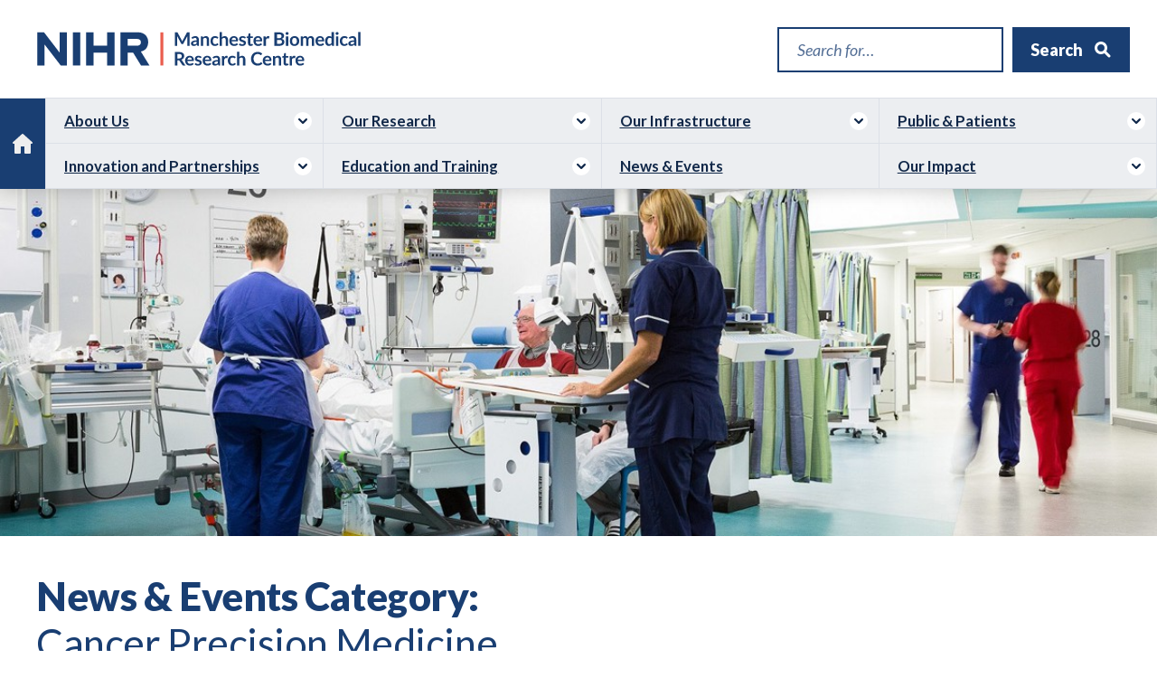

--- FILE ---
content_type: text/html; charset=UTF-8
request_url: https://www.manchesterbrc.nihr.ac.uk/news-and-events-categories/cancer-precision-medicine/page/3/
body_size: 7216
content:
<!DOCTYPE html>
<html lang="en" class="no-js">
<head>
    <meta charset="utf-8">
    <meta http-equiv="x-ua-compatible" content="IE=edge">
    <meta name="viewport" content="width=device-width, initial-scale=1, minimum-scale=1, user-scalable=yes">
    <meta name="google-site-verification" content="iLWmkTgO8MP6yVxh1TPetfRG1FnSG-lgXJOyud44tyc" />
    <script>
        document.documentElement.className =
            document.documentElement.className.replace("no-js", "js");
    </script>
    
    <link type="text/css" rel="stylesheet" href="/assets/css/style.css?v=200825" />
    <link type="text/css" rel="stylesheet" media="print" href="/assets/css/print.css" />
    <link rel="shortcut icon" type="image/png" href="/assets/images/favicon.png" />

    <title>Manchester Biomedical Research Centre Manchester Biomedical Research Centre | News &amp; Events Categories |- Page 3 of 6</title>

    <meta name='robots' content='index, follow, max-image-preview:large, max-snippet:-1, max-video-preview:-1' />

	
	<link rel="canonical" href="https://www.manchesterbrc.nihr.ac.uk/news-and-events-categories/cancer-precision-medicine/page/3/" />
	<link rel="prev" href="https://www.manchesterbrc.nihr.ac.uk/news-and-events-categories/cancer-precision-medicine/page/2/" />
	<link rel="next" href="https://www.manchesterbrc.nihr.ac.uk/news-and-events-categories/cancer-precision-medicine/page/4/" />
	<meta property="og:locale" content="en_GB" />
	<meta property="og:type" content="article" />
	<meta property="og:title" content="Manchester Biomedical Research Centre | News &amp; Events Categories |- Page 3 of 6" />
	<meta property="og:url" content="https://www.manchesterbrc.nihr.ac.uk/news-and-events-categories/cancer-precision-medicine/" />
	<meta property="og:site_name" content="Manchester Biomedical Research Centre" />
	<meta property="og:image" content="https://www.manchesterbrc.nihr.ac.uk/wp-content/uploads/2023/12/BRC-OG-Master.png" />
	<meta property="og:image:width" content="1200" />
	<meta property="og:image:height" content="630" />
	<meta property="og:image:type" content="image/png" />
	<meta name="twitter:card" content="summary_large_image" />
	<meta name="twitter:site" content="@ManchesterBRC" />
	



    <!-- Google Tag Manager -->
    <script>
        (function(w, d, s, l, i) {
            w[l] = w[l] || [];
            w[l].push({
                'gtm.start': new Date().getTime(),
                event: 'gtm.js'
            });
            var f = d.getElementsByTagName(s)[0],
                j = d.createElement(s),
                dl = l != 'dataLayer' ? '&l=' + l : '';
            j.async = true;
            j.src =
                'https://www.googletagmanager.com/gtm.js?id=' + i + dl;
            f.parentNode.insertBefore(j, f);
        })(window, document, 'script', 'dataLayer', 'GTM-NSZ2PTS');
    </script>
    <!-- End Google Tag Manager -->
</head>
<body>
<!-- Google Tag Manager (noscript) -->
<noscript><iframe src="https://www.googletagmanager.com/ns.html?id=GTM-NSZ2PTS" height="0" width="0" style="display:none;visibility:hidden"></iframe></noscript>
<!-- End Google Tag Manager (noscript) -->
        <a class="skiplink" href="#maincontent">Skip to main content</a> 

        <header>
            <div class="site-bounds">
            
            <div class="mobile-navigation">
                <button aria-label="Open and close main navigation" class="navigation-menu"><span>Menu</span></button>
                <button aria-label="Open and search panel" class="search-menu"><span>Search</span></button>
            </div>
        
            <div class="logo-strip">
                
                <div class="logo-nihr-mbrc">NIHR | Manchester Biomedical Research Centre</div>

            </div>
            
            <div class="search">
                
                <form role="search" id="search" class="desktop-search" action="/" method="get">
                    
                     
                    
                    <label class="vh-text" for="s">Search for...</label>
                                        <input class="search-text" type="text" name="s" id="s" value="" placeholder="Search for&hellip;" autocomplete="off">    
                                        
                    <div class="submit-wrap">
                    <input class="search-submit" type="submit" value="Search">
                    </div>
                </form>
                
            </div>
            
                        <nav aria-label="Main Naviagtion Menu" id="main-navigation">
                
                <ul>
                    <li class="home-link">
                        <a href="https://www.manchesterbrc.nihr.ac.uk"><span class="icon"></span><span class="vh-text">NIHR | Manchester Biomedical Research Centre - </span>Home</a>
                    </li>
                    
                                                            
                    
                                            
                                                <li class="has-submenu">
                                            
                        <a href="https://www.manchesterbrc.nihr.ac.uk/about-us/">About Us</a>
                        
                                                
                                                    <ul>
                                                            <li><a href="https://www.manchesterbrc.nihr.ac.uk/about-us/governance/">Governance</a></li>
                                                            <li><a href="https://www.manchesterbrc.nihr.ac.uk/about-us/leadership/">Leadership Team</a></li>
                                                            <li><a href="https://www.manchesterbrc.nihr.ac.uk/about-us/core-team/">Core Team</a></li>
                                                            <li><a href="https://www.manchesterbrc.nihr.ac.uk/about-us/inclusive-research/">Inclusive Research</a></li>
                                                            <li><a href="https://www.manchesterbrc.nihr.ac.uk/about-us/funding-opportunities/">Funding opportunities</a></li>
                                                            <li><a href="https://www.manchesterbrc.nihr.ac.uk/about-us/manchester-brc-career-opportunities/">Work with us</a></li>
                                                        </ul>
                                                    
                    </li>
                    
                                        
                    
                                            
                                                <li class="has-submenu">
                                                    
                        <a href="/our-research">Our Research</a>
                        
                                                
                                                    <ul>
                                                            <li><a href="https://www.manchesterbrc.nihr.ac.uk/our-research/cancer-advanced-radiotherapy/">Cancer Advanced Radiotherapy</a></li>
                                                            <li><a href="https://www.manchesterbrc.nihr.ac.uk/our-research/cancer-precision-medicine-2/">Cancer Precision Medicine</a></li>
                                                            <li><a href="https://www.manchesterbrc.nihr.ac.uk/our-research/cancer-prevention-and-early-detection/">Cancer Prevention and Early Detection</a></li>
                                                            <li><a href="https://www.manchesterbrc.nihr.ac.uk/our-research/living-with-and-beyond-cancer/">Living with and Beyond Cancer</a></li>
                                                            <li><a href="https://www.manchesterbrc.nihr.ac.uk/our-research/next-generation-phenotyping-and-diagnostics/">Next Generation Phenotyping and Diagnostics</a></li>
                                                            <li><a href="https://www.manchesterbrc.nihr.ac.uk/our-research/next-generation-therapeutics/">Next Generation Therapeutics</a></li>
                                                            <li><a href="https://www.manchesterbrc.nihr.ac.uk/our-research/hearing-health-2/">Hearing Health</a></li>
                                                            <li><a href="https://www.manchesterbrc.nihr.ac.uk/our-research/mental-health/">Mental Health</a></li>
                                                            <li><a href="https://www.manchesterbrc.nihr.ac.uk/our-research/rare-conditions/">Rare Conditions</a></li>
                                                            <li><a href="https://www.manchesterbrc.nihr.ac.uk/our-research/dermatology-2/">Dermatology</a></li>
                                                            <li><a href="https://www.manchesterbrc.nihr.ac.uk/our-research/integrative-cardiovascular-medicine/">Integrative Cardiovascular Medicine</a></li>
                                                            <li><a href="https://www.manchesterbrc.nihr.ac.uk/our-research/respiratory-medicine/">Respiratory Medicine</a></li>
                                                            <li><a href="https://www.manchesterbrc.nihr.ac.uk/our-research/rheumatic-and-musculoskeletal-diseases/">Rheumatic and Musculoskeletal Diseases</a></li>
                                                            <li><a href="https://www.manchesterbrc.nihr.ac.uk/our-research/childrens-research/">Children&#8217;s Research</a></li>
                                                        </ul>
                                                    
                    </li>
                    
                                                          
                                            
                                                <li class="has-submenu">
                                                    
                        <a href="https://www.manchesterbrc.nihr.ac.uk/our-infrastructure/">Our Infrastructure</a>
                        
                                                
                                                    <ul>
                                                            <li><a href="https://www.manchesterbrc.nihr.ac.uk/our-infrastructure/digital-infrastructure/">Digital Infrastructure</a></li>
                                                            <li><a href="https://www.manchesterbrc.nihr.ac.uk/our-infrastructure/regional-national-infrastructure/">Regional and National Infrastructure</a></li>
                                                            <li><a href="https://www.manchesterbrc.nihr.ac.uk/our-infrastructure/key-collaborators/">Key Collaborators</a></li>
                                                            <li><a href="https://www.manchesterbrc.nihr.ac.uk/our-infrastructure/nihr-initiatives/">NIHR Initiatives</a></li>
                                                        </ul>
                                                    
                    </li>
                    
                                        
                                                            
                                            
                                                <li class="has-submenu">
                                                    
                        <a href="https://www.manchesterbrc.nihr.ac.uk/public-and-patients/">Public &#038; Patients</a>
                        
                                                
                                                    <ul>
                                                            <li><a href="https://www.manchesterbrc.nihr.ac.uk/public-and-patients/ppie-strategy/">Our PPIEP strategy</a></li>
                                                            <li><a href="https://www.manchesterbrc.nihr.ac.uk/public-and-patients/useful-resources/">Useful resources</a></li>
                                                        </ul>
                                                    
                    </li>
                    
                                        
                                                            
                                            
                                                <li class="has-submenu">
                                                    
                        <a href="https://www.manchesterbrc.nihr.ac.uk/innovation-and-partnerships/">Innovation and Partnerships</a>
                        
                                                
                                                    <ul>
                                                            <li><a href="https://www.manchesterbrc.nihr.ac.uk/innovation-and-partnerships/for-industry/">For Industry</a></li>
                                                            <li><a href="https://www.manchesterbrc.nihr.ac.uk/innovation-and-partnerships/for-non-commercial-organisations/">For Non-Commercial Organisations</a></li>
                                                            <li><a href="https://www.manchesterbrc.nihr.ac.uk/innovation-and-partnerships/for-researchers/">For Researchers</a></li>
                                                        </ul>
                                                    
                    </li>
                    
                                        
                    
                    
                                                            
                                            
                                                <li class="has-submenu">
                                                    
                        <a href="https://www.manchesterbrc.nihr.ac.uk/training/">Education and Training</a>
                        
                                                
                                                    <ul>
                                                            <li><a href="https://www.manchesterbrc.nihr.ac.uk/training/phds-clinical-fellowships/">PhD Studentships and Clinical Fellowships</a></li>
                                                            <li><a href="https://www.manchesterbrc.nihr.ac.uk/training/clinical-research-investment-scheme/">Clinical Research Investment Scheme</a></li>
                                                            <li><a href="https://www.manchesterbrc.nihr.ac.uk/training/healthcare-professional-placement-scheme/">Healthcare Professional Placement Scheme</a></li>
                                                            <li><a href="https://www.manchesterbrc.nihr.ac.uk/training/pre-application-support-fund/">Pre-Application Support Fund</a></li>
                                                            <li><a href="https://www.manchesterbrc.nihr.ac.uk/training/training-event-and-seminar-series/">Training Event and Seminar Series</a></li>
                                                            <li><a href="https://www.manchesterbrc.nihr.ac.uk/training/qiagen-placement-opportunities/">QIAGEN Placement Opportunities</a></li>
                                                            <li><a href="https://www.manchesterbrc.nihr.ac.uk/training/innovator-training-scheme/">Innovator Training Scheme</a></li>
                                                            <li><a href="https://www.manchesterbrc.nihr.ac.uk/training/other-opportunities-and-resources/">Other opportunities and resources</a></li>
                                                        </ul>
                                                    
                    </li>
                    
                                        
                    <li>
                        <a href="/news-and-events">News &amp; Events</a>
                    </li>
                    
                                                            
                    
                    
                                            
                                                <li class="has-submenu">
                                                    
                        <a href="https://www.manchesterbrc.nihr.ac.uk/our-impact/">Our Impact</a>
                        
                                                
                                                    <ul>
                                                            <li><a href="https://www.manchesterbrc.nihr.ac.uk/our-impact/annual-report-summary-2024-25/">Annual Report Summary 2024/25</a></li>
                                                            <li><a href="https://www.manchesterbrc.nihr.ac.uk/our-impact/annual-report-summary-2023-24/">Annual Report Summary 2023/24</a></li>
                                                            <li><a href="https://www.manchesterbrc.nihr.ac.uk/our-impact/impact-case-studies/">Mature impact case studies</a></li>
                                                        </ul>
                                                    
                    </li>
                    
                                    
                </ul>
                
            </nav>            
            </div>
        </header>

    
        <div class="tier">
            <div class="feature-image" style="background-image: url(https://www.manchesterbrc.nihr.ac.uk/wp-content/uploads/2017/02/hoding-image-header-1200x380.jpg);">
            </div>
            
            
            <main id="maincontent" class="content-panel push-out last">
            
            <h1 class="page-title">News &amp; Events Category:<br>
            <span class="category-title">Cancer Precision Medicine</span>
            </h1>

            </main>    
        
        </div>


        <div class="tier">
            
            <div class="push-out content-wrap">
                
            
                <nav class="left-25 section-nav">

                    <a class="skiplink" href="#maincontent">Skip to main content</a>

                    <button class="menu-toggle-mobile" id="section-menu-toggle" aria-controls="section-menu-list">
                    News &amp; Events Categories<span></span></button>

                    <div class="side-nav-panel" id="section-menu-list" aria-labelledby="section-menu-toggle">

                        <div class="nav-title"><a href="/news-and-events">View All News &amp; Events</a></div>
                        
                        <ul>
                            <li><a href="/news-and-events-type/blog/">Blog Articles</a></li>
                            <li><a href="/news-and-events-type/event/">Events</a></li>
                            <li class="page_item_has_children"><span class="n-title">View by category:</span>
                            <span class='divide'></span><button>Toggle Sub Menu</button>
                            <ul>	<li class="cat-item cat-item-424"><a href="https://www.manchesterbrc.nihr.ac.uk/news-and-events-categories/addressing-health-inequalities/">Addressing health inequalities</a>
</li>
	<li class="cat-item cat-item-5"><a href="https://www.manchesterbrc.nihr.ac.uk/news-and-events-categories/advanced-radiotherapy/">Advanced Radiotherapy</a>
</li>
	<li class="cat-item cat-item-296"><a href="https://www.manchesterbrc.nihr.ac.uk/news-and-events-categories/blog/">Blog</a>
</li>
	<li class="cat-item cat-item-13 current-cat"><a aria-current="page" href="https://www.manchesterbrc.nihr.ac.uk/news-and-events-categories/cancer-precision-medicine/">Cancer Precision Medicine</a>
</li>
	<li class="cat-item cat-item-12"><a href="https://www.manchesterbrc.nihr.ac.uk/news-and-events-categories/cancer-prevention-detection/">Cancer Prevention and Early Detection</a>
</li>
	<li class="cat-item cat-item-741"><a href="https://www.manchesterbrc.nihr.ac.uk/news-and-events-categories/childrens-research/">Children&#039;s Research</a>
</li>
	<li class="cat-item cat-item-11"><a href="https://www.manchesterbrc.nihr.ac.uk/news-and-events-categories/dermatology/">Dermatology</a>
</li>
	<li class="cat-item cat-item-668"><a href="https://www.manchesterbrc.nihr.ac.uk/news-and-events-categories/embed-build-accelerate/">Embed, Build, Accelerate</a>
</li>
	<li class="cat-item cat-item-2"><a href="https://www.manchesterbrc.nihr.ac.uk/news-and-events-categories/hearing-health/">Hearing Health</a>
</li>
	<li class="cat-item cat-item-16"><a href="https://www.manchesterbrc.nihr.ac.uk/news-and-events-categories/innovation-partnerships/">Innovation and Partnerships</a>
</li>
	<li class="cat-item cat-item-491"><a href="https://www.manchesterbrc.nihr.ac.uk/news-and-events-categories/its/">Innovator Training Scheme</a>
</li>
	<li class="cat-item cat-item-606"><a href="https://www.manchesterbrc.nihr.ac.uk/news-and-events-categories/integrative-cardiovascular-medicine/">Integrative Cardiovascular Medicine</a>
</li>
	<li class="cat-item cat-item-571"><a href="https://www.manchesterbrc.nihr.ac.uk/news-and-events-categories/living-with-and-beyond-cancer/">Living with and Beyond Cancer</a>
</li>
	<li class="cat-item cat-item-579"><a href="https://www.manchesterbrc.nihr.ac.uk/news-and-events-categories/mental-health/">Mental Health</a>
</li>
	<li class="cat-item cat-item-611"><a href="https://www.manchesterbrc.nihr.ac.uk/news-and-events-categories/next-generation-phenotyping-diagnostics/">Next Generation Phenotyping and Diagnostics</a>
</li>
	<li class="cat-item cat-item-612"><a href="https://www.manchesterbrc.nihr.ac.uk/news-and-events-categories/next-generation-therapeutics/">Next Generation Therapeutics</a>
</li>
	<li class="cat-item cat-item-461"><a href="https://www.manchesterbrc.nihr.ac.uk/news-and-events-categories/nihr-bioresource/">NIHR BioResource</a>
</li>
	<li class="cat-item cat-item-14"><a href="https://www.manchesterbrc.nihr.ac.uk/news-and-events-categories/ppie/">Patient and Public Involvement and Engagement</a>
</li>
	<li class="cat-item cat-item-700"><a href="https://www.manchesterbrc.nihr.ac.uk/news-and-events-categories/phds-in-focus/">PhDs in Focus</a>
</li>
	<li class="cat-item cat-item-576"><a href="https://www.manchesterbrc.nihr.ac.uk/news-and-events-categories/rare-conditions/">Rare Conditions</a>
</li>
	<li class="cat-item cat-item-10"><a href="https://www.manchesterbrc.nihr.ac.uk/news-and-events-categories/respiratory/">Respiratory</a>
</li>
	<li class="cat-item cat-item-8"><a href="https://www.manchesterbrc.nihr.ac.uk/news-and-events-categories/musculoskeletal/">Rheumatic and Musculoskeletal Diseases</a>
</li>
	<li class="cat-item cat-item-632"><a href="https://www.manchesterbrc.nihr.ac.uk/news-and-events-categories/spotlight-on/">Spotlight On</a>
</li>
	<li class="cat-item cat-item-15"><a href="https://www.manchesterbrc.nihr.ac.uk/news-and-events-categories/training-capacity-building/">Training and Capacity Building</a>
</li>
</ul>
                            </li>
                        </ul>

                    </div>

                </nav>

            
            <div class="right-75">
                
                <nav class="content-panel last listing news-events">
                    
                     
                                        
                    
                                        
                    <div class="article event">
                        
                        <div class="article-image">
                                                        <img src="https://www.manchesterbrc.nihr.ac.uk/wp-content/uploads/2019/01/network-3569734_1920-400x400.jpg" alt="" />
                                                    </div>
                        
                        <h2>Digital reach through communication: Twitter and opinion writing workshop</h2>
 
                        <time datetime="2019-01-25"><strong>Posted:</strong> Friday, January 25, 2019</time>
                        
                        
                                                <p>This workshop will focus on how utilising digital communication tools and channels can improve research dissemination and impact. It is aimed at those wanting to find out more about how they can use Twitter and online opinion writing platforms, to share their research with a wider audience.</p>
                        
                        <a class="more-link" href="https://www.manchesterbrc.nihr.ac.uk/news-and-events/digital-reach-communication-twitter-opinion-writing-workshop/">Continue reading <span class="vh-text"> full article: Digital reach through communication: Twitter and opinion writing workshop</span></a>

                    
                    </div>
                
                                        
                    
                                        
                    <div class="article event">
                        
                        <div class="article-image">
                                                        <img src="https://www.manchesterbrc.nihr.ac.uk/wp-content/uploads/2017/02/dermatology-grid-400x400.jpg" alt="" />
                                                    </div>
                        
                        <h2>Phase I: Where Science becomes Medicine Conference : Sunday 14 &#8211; Tuesday 16 July 2019</h2>
 
                        <time datetime="2018-10-16"><strong>Posted:</strong> Tuesday, October 16, 2018</time>
                        
                        
                                                <p>Manchester conference July 2019: Phase I: Where Science becomes Medicine </p>
                        
                        <a class="more-link" href="https://www.manchesterbrc.nihr.ac.uk/news-and-events/phase-i-where-science-becomes-medicine/">Continue reading <span class="vh-text"> full article: Phase I: Where Science becomes Medicine Conference : Sunday 14 &#8211; Tuesday 16 July 2019</span></a>

                    
                    </div>
                
                                        
                    
                                        
                    <div class="article event">
                        
                        <div class="article-image">
                                                        <img src="https://www.manchesterbrc.nihr.ac.uk/wp-content/uploads/2018/01/training-edit-1-400x400.jpg" alt="" />
                                                    </div>
                        
                        <h2>Understanding IP management, when to commercialize and engage industry &#8211; 2nd November</h2>
 
                        <time datetime="2018-10-10"><strong>Posted:</strong> Wednesday, October 10, 2018</time>
                        
                        
                                                <p>This event will provide training and advice on how to understand and identify IP, through to realising the commercial impact of the products, processes or services from their research, how to engage with industry in this process and funding opportunities available.</p>
                        
                        <a class="more-link" href="https://www.manchesterbrc.nihr.ac.uk/news-and-events/understanding-ip-management-commercialize-engage-industry/">Continue reading <span class="vh-text"> full article: Understanding IP management, when to commercialize and engage industry &#8211; 2nd November</span></a>

                    
                    </div>
                
                                        
                    
                                        
                    <div class="article event">
                        
                        <div class="article-image">
                                                        <img src="https://www.manchesterbrc.nihr.ac.uk/wp-content/uploads/2017/02/header-pp-400x400.jpg" alt="" />
                                                    </div>
                        
                        <h2>Understanding the impact of patient and public involvement in research: Making evaluation work for you &#8211; 22 November</h2>
 
                        <time datetime="2018-10-08"><strong>Posted:</strong> Monday, October 8, 2018</time>
                        
                        
                                                <p>NIHR Manchester Biomedical Research Centre Themed Discussion and Networking Event.
</p>
                        
                        <a class="more-link" href="https://www.manchesterbrc.nihr.ac.uk/news-and-events/understanding-impact-patient-public-involvement-research-making-evaluation-work-22-november-2018/">Continue reading <span class="vh-text"> full article: Understanding the impact of patient and public involvement in research: Making evaluation work for you &#8211; 22 November</span></a>

                    
                    </div>
                
                                        
                    
                                        
                    <div class="article event">
                        
                        <div class="article-image">
                                                        <img src="https://www.manchesterbrc.nihr.ac.uk/wp-content/uploads/2018/10/RTI-image-400x400.jpg" alt="" />
                                                    </div>
                        
                        <h2>Rapid Translational Incubator workshop: helping you to resolve challenges with experimental trial and studies</h2>
 
                        <time datetime="2018-10-01"><strong>Posted:</strong> Monday, October 1, 2018</time>
                        
                        
                                                <p>The workshop will present how the BRC Rapid Translation Incubator can support researchers and clinical trial coordinators.</p>
                        
                        <a class="more-link" href="https://www.manchesterbrc.nihr.ac.uk/news-and-events/brc-rapid-translational-incubator-helping-resolve-challenges-experimental-trial-studies/">Continue reading <span class="vh-text"> full article: Rapid Translational Incubator workshop: helping you to resolve challenges with experimental trial and studies</span></a>

                    
                    </div>
                
                                        
                    
                                        
                    <div class="article standard">
                        
                        <div class="article-image">
                                                        <img src="https://www.manchesterbrc.nihr.ac.uk/wp-content/uploads/2018/09/BRC_1-400x400.png" alt="" />
                                                    </div>
                        
                        <h2>New industry focused animation launched</h2>
 
                        <time datetime="2018-09-28"><strong>Posted:</strong> Friday, September 28, 2018</time>
                        
                        
                                                <p>This week the NIHR Manchester Biomedical Research Centre and Clinical Research Facility have launched two new animations aimed at the life sciences industry. </p>
                        
                        <a class="more-link" href="https://www.manchesterbrc.nihr.ac.uk/news-and-events/new-industry-focused-animation-launched/">Continue reading <span class="vh-text"> full article: New industry focused animation launched</span></a>

                    
                    </div>
                
                                        
                    
                                        
                    <div class="article standard">
                        
                        <div class="article-image">
                                                        <img src="/assets/images/news-fallback.png" alt="" />
                                                    </div>
                        
                        <h2>MMPathIC’s flexible pipeline model for working – an integrated pathway to diagnostic innovation</h2>
 
                        <time datetime="2018-09-18"><strong>Posted:</strong> Tuesday, September 18, 2018</time>
                        
                        
                                                <p>Manchester Molecular Pathology Innovation Centre (MMPathIC) has developed a virtual pipeline model for the development of novel biomarkers and technologies; offering a simplified and streamlined pathway for market access. </p>
                        
                        <a class="more-link" href="https://www.manchesterbrc.nihr.ac.uk/news-and-events/mmpathics-flexible-pipeline-model-working-integrated-pathway-diagnostic-innovation/">Continue reading <span class="vh-text"> full article: MMPathIC’s flexible pipeline model for working – an integrated pathway to diagnostic innovation</span></a>

                    
                    </div>
                
                                        
                    
                                        
                    <div class="article event">
                        
                        <div class="article-image">
                                                        <img src="https://www.manchesterbrc.nihr.ac.uk/wp-content/uploads/2018/07/Prevent-1-e1532593299591-400x400.jpg" alt="" />
                                                    </div>
                        
                        <h2>Prevention better than cure? &#8211; 17 September</h2>
 
                        <time datetime="2018-07-26"><strong>Posted:</strong> Thursday, July 26, 2018</time>
                        
                        
                                                <p>An opportunity to discuss and develop understanding around risk factors influencing disease occurrence and re-occurrence. </p>
                        
                        <a class="more-link" href="https://www.manchesterbrc.nihr.ac.uk/news-and-events/prevention-better-cure-17-september/">Continue reading <span class="vh-text"> full article: Prevention better than cure? &#8211; 17 September</span></a>

                    
                    </div>
                
                                        
                </nav>

                <div class='wp-pagenavi' role='navigation'>
<span class='pages'>Page 3 of 6</span><a class="previouspostslink" rel="prev" aria-label="Previous Page" href="https://www.manchesterbrc.nihr.ac.uk/news-and-events-categories/cancer-precision-medicine/page/2/">«</a><a class="page smaller" title="Page 1" href="https://www.manchesterbrc.nihr.ac.uk/news-and-events-categories/cancer-precision-medicine/">1</a><a class="page smaller" title="Page 2" href="https://www.manchesterbrc.nihr.ac.uk/news-and-events-categories/cancer-precision-medicine/page/2/">2</a><span aria-current='page' class='current'>3</span><a class="page larger" title="Page 4" href="https://www.manchesterbrc.nihr.ac.uk/news-and-events-categories/cancer-precision-medicine/page/4/">4</a><a class="page larger" title="Page 5" href="https://www.manchesterbrc.nihr.ac.uk/news-and-events-categories/cancer-precision-medicine/page/5/">5</a><span class='extend'>...</span><a class="nextpostslink" rel="next" aria-label="Next Page" href="https://www.manchesterbrc.nihr.ac.uk/news-and-events-categories/cancer-precision-medicine/page/4/">»</a><a class="last" aria-label="Last Page" href="https://www.manchesterbrc.nihr.ac.uk/news-and-events-categories/cancer-precision-medicine/page/6/">Last</a>
</div>                
            </div>

        </div>
            
    </div>

                        





    <div class="fs-text">
    <aside aria-label="NIHR Manchester Biomedical Research Centre Associations" class="tier">

        <div class="content-panel last">
            <div class="association-text">
                <p>The NIHR Manchester Biomedical Research Centre is hosted by <strong><a href="http://www.mft.nhs.uk" target="_blank" rel="noopener">Manchester University NHS Foundation Trust</a></strong> and <strong><a href="http://www.manchester.ac.uk/" target="_blank" rel="noopener">The University of Manchester</a></strong>, in partnership with <strong><a href="https://www.bfwh.nhs.uk/" target="_blank" rel="noopener">Blackpool Teaching Hospitals NHS Foundation Trust</a></strong>,<a href="http://www.christie.nhs.uk/" target="_blank" rel="noopener"><strong>The Christie NHS Foundation Trust</strong></a>, <strong><a href="https://www.gmmh.nhs.uk/" target="_blank" rel="noopener">Greater Manchester Mental Health NHS Foundation Trust</a></strong>, <strong><a href="https://www.lancsteachinghospitals.nhs.uk/" target="_blank" rel="noopener">Lancashire Teaching Hospitals NHS Foundation Trust</a>, </strong>and the <a href="https://www.northerncarealliance.nhs.uk/">Northern Care Alliance NHS Foundation Trust</a>.</p>
<p>It is supported by Manchester Academic Health Science Centre driving research in <a href="https://www.healthinnovationmanchester.com/" target="_blank" rel="noopener">Health Innovation Manchester</a>, and the <a href="https://www.thenhsa.co.uk/" target="_blank" rel="noopener">Northern Health Science Alliance</a>.</p>
            </div>
        </div>

    </aside>
    </div>





<footer>
    <div class="site-bounds">
    <div class="col-left" itemscope="" itemtype="http://schema.org/Organization">
        <h2 class="title-bar">Get in touch</h2>

        <span class="visually-hidden" itemprop="name">Manchester Biomedical Research Centre</span>
        <span class="visually-hidden" itemprop="member">National Health Service - National Institute For Health Research</span>
        <img class="visually-hidden" itemprop="image" src="/assets/images/MBRC-logo.svg" alt="Manchester Biomedical Research Centre" />

                    <a itemprop="email" class="contact-email" href="mailto:manchesterbrc@mft.nhs.uk">manchesterbrc@mft.nhs.uk <span class="vh-text"> (opens mail client, if configured to do so)</span></a>
        
        <address itemprop="address" itemscope itemtype="http://schema.org/PostalAddress">

                            <span itemprop="streetAddress">NIHR Manchester Biomedical Research Centre<br />
The Nowgen Centre<br />
29 Grafton Street</span>
            
                            <span itemprop="addressLocality">Manchester</span>
            
                            <span itemprop="postalCode">M13 9WU</span>
            
        </address>

        <link itemprop="url" href="https://www.manchesterbrc.nihr.ac.uk">

        <ul class="social-links">


            
                            <li class="sl-twitter"><a itemprop="sameAs" target="_blank" href="https://x.com/ManchesterBRC">Follow us on twitter</a><span class="vh-text"> (opens in new window)</span></li>
            
                            <li class="sl-linkedin"><a itemprop="sameAs" target="_blank" href="https://www.linkedin.com/company/nihr-manchester-brc/">Connect with us on Linkedin<span class="vh-text"> (opens in new window)</span></a></li>
            
                            <li class="sl-youtube"><a itemprop="sameAs" target="_blank" href="http://www.youtube.com/channel/UCxOcXLZ-L1mw9wDFJz0gSXg">Watch on Youtube<span class="vh-text"> (opens in new window)</span></a></li>
            
        </ul>


    </div>

    <div class="col-right">
        <h2 class="title-bar">Quick links</h2>

        <nav aria-label="Footer navigation">
            <ul class="quick-links">

                <li><a href="/our-research">Our Research</a></li>
                <li><a href="/case-studies">Case Studies</a></li>
                                                                                    <li><a href="https://www.manchesterbrc.nihr.ac.uk/training/">Education and Training</a></li>
                                                                    <li><a href="https://www.manchesterbrc.nihr.ac.uk/public-and-patients/">Public &#038; Patients</a></li>
                                                                    <li><a href="https://www.manchesterbrc.nihr.ac.uk/disclaimer/">Disclaimer &#038; Privacy Statement</a></li>
                                                                    <li><a href="https://www.manchesterbrc.nihr.ac.uk/foi/">Freedom of information</a></li>
                                                                    <li><a href="https://www.manchesterbrc.nihr.ac.uk/contact/">Contact</a></li>
                                                                    <li><a href="https://www.manchesterbrc.nihr.ac.uk/accessibility-statement/">Accessibility Statement</a></li>
                                                                    </ul>
        </nav>

        
            <h2 class="title-bar">Sign up to our newsletter</h2>
            <a target="_blank" href="https://forms.office.com/Pages/ResponsePage.aspx?id=eHDH3QPo606Ayt0DunRZxHP79hXLNlpIj_FFXVR0PQ1URTlSSEsyTTIzWVFGN0gxOEtYVUtDMUpVNSQlQCN0PWcu" class="contact-email">Subscribe <span class="vh-text"> to our newsletter (opens in new window)</span></a>

        
    </div>
    </div>
</footer>







<script type="text/javascript" src="/assets/js/jquery.min.js"></script>
<script type="text/javascript" src="/assets/js/jquery.easing.min.js"></script>
<script type="text/javascript" src="/assets/js/slick.min.js"></script>
<script type="text/javascript" src="/assets/js/media.match.min.js"></script>
<script type="text/javascript" src="/assets/js/enquire.min.js"></script>
<script type="text/javascript" src="/assets/js/main.min.js?v=270624"></script>


<script type="speculationrules">
{"prefetch":[{"source":"document","where":{"and":[{"href_matches":"/*"},{"not":{"href_matches":["/*\\?(.+)","/family/*"]}},{"not":{"selector_matches":"a[rel~=\"nofollow\"]"}},{"not":{"selector_matches":".no-prefetch, .no-prefetch a"}}]},"eagerness":"conservative"}]}
</script>

</body>
</html>

--- FILE ---
content_type: text/css; charset=utf-8
request_url: https://www.manchesterbrc.nihr.ac.uk/assets/css/style.css?v=200825
body_size: 12881
content:
@import url("https://fonts.googleapis.com/css2?family=Lato:ital,wght@0,300;0,400;0,700;0,900;1,100;1,300;1,400;1,700;1,900&display=swap");html,body,div,span,applet,object,iframe,h1,h2,h3,h4,h5,h6,p,blockquote,pre,a,abbr,acronym,address,big,cite,code,del,dfn,em,img,ins,kbd,q,s,samp,small,strike,strong,tt,var,b,u,i,center,dl,dt,dd,ol,ul,li,fieldset,form,label,legend,table,caption,tbody,tfoot,thead,tr,th,td,article,aside,canvas,details,embed,figure,figcaption,footer,header,hgroup,menu,nav,output,ruby,section,summary,time,mark,audio,video{margin:0;padding:0;border:0;font-size:100%;font:inherit;vertical-align:baseline}article,aside,details,figcaption,figure,footer,header,hgroup,menu,nav,section{display:block}body{line-height:1}ol,ul{list-style:none}blockquote,q{quotes:none}blockquote:before,blockquote:after,q:before,q:after{content:'';content:none}table{border-collapse:collapse;border-spacing:0}html{height:100%;-webkit-font-smoothing:antialiased;-moz-osx-font-smoothing:grayscale}.clear-fix:after{content:" ";display:table;clear:both}.site-bounds{max-width:1400px;margin:0 auto;position:relative}.tier{max-width:1400px;width:100%;padding:0;margin:0 auto;position:relative;clear:both;box-sizing:border-box}.tier:after{content:" ";display:table;clear:both}.left-25{width:24.8%;float:left;box-sizing:border-box;padding:0 0 0 40px}@media only screen and (max-width: 1100px){.left-25{width:29.8%}}@media only screen and (max-width: 900px){.left-25{width:100%;padding:0px}}.right-75{width:75%;float:right;box-sizing:border-box;padding:0 20px}@media only screen and (max-width: 1100px){.right-75{width:70%}}@media only screen and (max-width: 900px){.right-75{width:100%;padding:0px}}.left-75{width:75%;float:left;box-sizing:border-box;padding:0 20px}@media only screen and (max-width: 900px){.left-75{padding:0;width:100%;margin:0 auto}}.side-fill{position:relative}.side-fill:before{display:block;content:"";position:absolute;right:20px;top:-40px;width:calc(25% - 40px);height:calc(100% + 80px);background-image:url(/assets/images/NIHR-detailing.svg);background-position:top left;background-repeat:repeat;background-size:100% auto;box-sizing:border-box}@media only screen and (max-width: 900px){.side-fill:before{display:none}}.push-out{margin:40px auto}@media only screen and (max-width: 900px){.push-out{margin:20px auto}}.content-panel.push-out{margin:0px auto;padding:40px 40px 0px 40px}@media only screen and (max-width: 900px){.content-panel.push-out{padding:20px;margin:0px auto}}.vh-text{position:absolute !important;clip:rect(1px 1px 1px 1px);clip:rect(1px, 1px, 1px, 1px);padding:0 !important;border:0 !important;height:1px !important;width:1px !important;overflow:hidden}.visually-hidden{display:none}.small-screen-only{display:none}@media only screen and (max-width: 900px){.small-screen-only{display:block;width:100%;max-width:700px;margin:0px auto;padding:0 10px;box-sizing:border-box;position:relative;top:20px}.small-screen-only:after{content:" ";display:table;clear:both}}html{height:100%;min-height:100%}body{position:relative;background-color:#fff;font-size:1.05em;line-height:1.5em;font-family:'Lato','Helvetica Neue', Helvetica, Arial, sans-serif;font-style:normal;font-weight:400;height:100%;min-height:100%;color:#040911;overflow-x:hidden;box-sizing:border-box;-webkit-text-size-adjust:100%}@media only screen and (max-width: 1100px){body{font-size:1em}}@media only screen and (max-width: 900px){body{font-size:0.9em}}@media only screen and (max-width: 350px){body{font-size:0.8em}}a{color:#193e72;-webkit-transition:color 400ms ease-in;-moz-transition:color 400ms ease-in;-ms-transition:color 400ms ease-in;-o-transition:color 400ms ease-in;transition:color 400ms ease-in;font-family:'Lato','Helvetica Neue', Helvetica, Arial, sans-serif;font-style:normal;font-weight:700}a:hover,a:active,a:focus{color:#11294b}a.more-link,a.inline-more{font-family:'Lato','Helvetica Neue', Helvetica, Arial, sans-serif;font-style:normal;font-weight:900;position:relative;padding:10px 35px 10px 0px;display:inline-block;font-size:1.1em;position:relative}a.more-link:after,a.inline-more:after{display:block;position:absolute;content:"";width:30px;height:30px;box-sizing:border-box;background-color:#193e72;-webkit-border-radius:50%;border-radius:50%;right:0;top:calc(50% - 15px);background-image:url("/assets/images/site-sprite.svg?v=2");background-repeat:no-repeat;background-size:800px 600px;background-size:600px 450px;background-position:-31px -90px;-moz-transform:scale(0.8);-webkit-transform:scale(0.8);-o-transform:scale(0.8);-ms-transform:scale(0.8);transform:scale(0.8)}a.more-link:hover,a.more-link:active,a.more-link:focus,a.inline-more:hover,a.inline-more:active,a.inline-more:focus{opacity:1}a.more-link:hover:after,a.more-link:active:after,a.more-link:focus:after,a.inline-more:hover:after,a.inline-more:active:after,a.inline-more:focus:after{background-color:#11294b}a.more-link.external:after{background-size:400px 300px;background-position:-76px -55px}a.skiplink{position:relative;display:block;height:0px;overflow:hidden;box-sizing:border-box;line-height:50px;text-decoration:none;opacity:0;background-color:#11294b;color:#fff;font-family:'Lato','Helvetica Neue', Helvetica, Arial, sans-serif;font-style:normal;font-weight:700;margin:0;-webkit-transition:opacity 200ms ease-in;-moz-transition:opacity 200ms ease-in;-ms-transition:opacity 200ms ease-in;-o-transition:opacity 200ms ease-in;transition:opacity 200ms ease-in}a.skiplink:focus{opacity:1;height:50px;padding:0 40px;margin:0}@media only screen and (max-width: 900px){a.skiplink:focus{padding:0 20px}}.section-nav a.skiplink:focus{padding:0 20px}@media only screen and (max-width: 900px){.section-nav a.skiplink:focus{margin:0px}}.page-title{font-size:2.6em;letter-spacing:-0.01em;line-height:1.2em;margin:0 0 20px 0;padding:0 0 20px 0;font-family:'Lato','Helvetica Neue', Helvetica, Arial, sans-serif;font-style:normal;font-weight:900;position:relative;color:#193e72}.page-title:after{display:block;content:"";position:absolute;bottom:-5px;height:5px;width:60px;background-color:#ea5c4e}.page-title span.category-title,.page-title span.search-term{display:block;font-family:'Lato','Helvetica Neue', Helvetica, Arial, sans-serif;font-style:normal;font-weight:400}.page-title span.search-term{color:#193e72}.page-title.blog-title{padding:80px 0 20px 0px;position:relative}.page-title.blog-title:before{display:block;content:" ";width:60px;height:60px;background-color:#ea5c4e;-webkit-border-radius:50%;border-radius:50%;position:absolute;top:-30px;left:0px;z-index:5;background-image:url("/assets/images/site-sprite.svg?v=2");background-repeat:no-repeat;background-size:800px 600px;background-position:-460px -80px}.roll-in p{font-size:1.6em;line-height:1.3em;padding:5px 0 20px 0;font-family:'Lato','Helvetica Neue', Helvetica, Arial, sans-serif;font-style:normal;font-weight:400}.title-bar,.s-title.title-bar{font-size:2.2em;display:block;font-family:'Lato','Helvetica Neue', Helvetica, Arial, sans-serif;font-style:normal;font-weight:700;color:#193e72;line-height:1.1em;padding:10px 0px 10px 0px;position:relative;margin:0 0 20px 0}.title-bar:after,.s-title.title-bar:after{display:block;content:"";position:absolute;bottom:-5px;height:5px;width:60px;background-color:#ea5c4e}.title-bar span.author-name,.s-title.title-bar span.author-name{font-family:'Lato','Helvetica Neue', Helvetica, Arial, sans-serif;font-style:normal;font-weight:400}.association-text{padding:40px 20px 20px 20px}@media only screen and (max-width: 900px){.association-text{padding:40px 0px 20px 0px}}.association-text p{font-size:0.9em;line-height:1.5em;padding:0 0 10px 0}.association-text p:last-of-type{padding:0}h2,.nav-title{font-family:'Lato','Helvetica Neue', Helvetica, Arial, sans-serif;font-style:normal;font-weight:700;font-size:1.8em;line-height:1.2em;padding:20px 0 20px 0;color:#193e72}h2 strong,.nav-title strong{font-family:'Lato','Helvetica Neue', Helvetica, Arial, sans-serif;font-style:normal;font-weight:700}h2.no-result,.nav-title.no-result{padding:20px 0 0 0;font-family:'Lato','Helvetica Neue', Helvetica, Arial, sans-serif;font-style:normal;font-weight:400}h3,.a-title{font-family:'Lato','Helvetica Neue', Helvetica, Arial, sans-serif;font-style:normal;font-weight:700;color:#193e72;font-size:1.6em;line-height:1.3em;padding:10px 0 10px 0}h4,h5,.s-title{font-family:'Lato','Helvetica Neue', Helvetica, Arial, sans-serif;font-style:normal;font-weight:700;color:#193e72;font-size:1.4em;line-height:1.3em;padding:0 0 10px 0}h5{font-size:1.2em;line-height:1.3em;padding:0 0 10px 0;font-family:'Lato','Helvetica Neue', Helvetica, Arial, sans-serif;font-style:normal;font-weight:400}p{font-size:1.1em;line-height:1.6em;padding:0 0 20px 0}time,span.author,span.role,span.completed{padding:10px 0;display:block}time strong,span.author strong,span.role strong,span.completed strong{font-family:'Lato','Helvetica Neue', Helvetica, Arial, sans-serif;font-style:normal;font-weight:900}span.author,span.role,span.completed{padding:0;position:relative;top:-10px;color:#193e72}a.button,span.button{display:inline-block;padding:14px 45px 16px 20px;text-align:left;box-sizing:border-box;position:relative;font-family:'Lato','Helvetica Neue', Helvetica, Arial, sans-serif;font-style:normal;font-weight:900;text-decoration:underline;font-size:1.2em;margin:20px 0 20px 0;-webkit-transition:all 400ms ease-in;-moz-transition:all 400ms ease-in;-ms-transition:all 400ms ease-in;-o-transition:all 400ms ease-in;transition:all 400ms ease-in}a.button:after,span.button:after{display:block;content:" ";height:40px;width:40px;position:absolute;top:calc(50% - 20px);right:5px;background-image:url("/assets/images/site-sprite.svg?v=2");background-repeat:no-repeat;background-size:800px 600px;background-position:0px 0px;-moz-transform:scale(0.9);-webkit-transform:scale(0.9);-o-transform:scale(0.9);-ms-transform:scale(0.9);transform:scale(0.9)}@media only screen and (max-width: 900px){a.button,span.button{padding:11px 50px 13px 10px;margin:20px 0 10px 0}}a.button:hover,a.button:active,a.button:focus,span.button:hover,span.button:active,span.button:focus{opacity:1}.cta a.button,.hp-upper .cta a.button,.grid-wrap a.button,.cta span.button,.hp-upper .cta span.button,.grid-wrap span.button{color:#193e72;background-color:transparent}.cta a.button:after,.hp-upper .cta a.button:after,.grid-wrap a.button:after,.cta span.button:after,.hp-upper .cta span.button:after,.grid-wrap span.button:after{background-position:0px -80px}.cta a.button:hover,.cta a.button:active,.cta a.button:focus,.hp-upper .cta a.button:hover,.hp-upper .cta a.button:active,.hp-upper .cta a.button:focus,.grid-wrap a.button:hover,.grid-wrap a.button:active,.grid-wrap a.button:focus,.cta span.button:hover,.cta span.button:active,.cta span.button:focus,.hp-upper .cta span.button:hover,.hp-upper .cta span.button:active,.hp-upper .cta span.button:focus,.grid-wrap span.button:hover,.grid-wrap span.button:active,.grid-wrap span.button:focus{background-color:transparent;color:#11294b}.cta a.button:hover:after,.cta a.button:active:after,.cta a.button:focus:after,.hp-upper .cta a.button:hover:after,.hp-upper .cta a.button:active:after,.hp-upper .cta a.button:focus:after,.grid-wrap a.button:hover:after,.grid-wrap a.button:active:after,.grid-wrap a.button:focus:after,.cta span.button:hover:after,.cta span.button:active:after,.cta span.button:focus:after,.hp-upper .cta span.button:hover:after,.hp-upper .cta span.button:active:after,.hp-upper .cta span.button:focus:after,.grid-wrap span.button:hover:after,.grid-wrap span.button:active:after,.grid-wrap span.button:focus:after{background-position:0px -120px}.cta.external a.button:after,.hp-upper .cta.external a.button:after,.cta.external span.button:after,.hp-upper .cta.external span.button:after{background-position:-120px -120px;-moz-transform:scale(0.8);-webkit-transform:scale(0.8);-o-transform:scale(0.8);-ms-transform:scale(0.8);transform:scale(0.8)}footer a.button,footer span.button{color:#fff;min-width:200px;border:2px solid #fff}footer a.button:after,footer span.button:after{background-position:-160px -40px;-moz-transform:scale(1.4);-webkit-transform:scale(1.4);-o-transform:scale(1.4);-ms-transform:scale(1.4);transform:scale(1.4);right:10px}#event-details a.button,#event-details span.button{background-color:#fff;color:#11294b !important;margin-top:10px}#event-details a.button:after,#event-details span.button:after{background-position:0px -120px}.hp-upper a.button,.hp-lower a.button,.ea a.button,.hp-upper span.button,.hp-lower span.button,.ea span.button{color:#fff;background-color:#193e72}.hp-upper a.button:after,.hp-lower a.button:after,.ea a.button:after,.hp-upper span.button:after,.hp-lower span.button:after,.ea span.button:after{background-position:-40px -120px}.hp-upper a.button:hover,.hp-upper a.button:active,.hp-upper a.button:focus,.hp-lower a.button:hover,.hp-lower a.button:active,.hp-lower a.button:focus,.ea a.button:hover,.ea a.button:active,.ea a.button:focus,.hp-upper span.button:hover,.hp-upper span.button:active,.hp-upper span.button:focus,.hp-lower span.button:hover,.hp-lower span.button:active,.hp-lower span.button:focus,.ea span.button:hover,.ea span.button:active,.ea span.button:focus{background-color:#11294b}header{max-width:100%;margin:0 auto;box-sizing:border-box;position:relative;background-color:#fff;z-index:10;box-shadow:0 0 20px rgba(0,0,0,0.2)}header .logo-strip{padding:30px 40px;box-sizing:border-box;background-color:#fff}header .logo-strip:after{content:" ";display:table;clear:both}@media only screen and (max-width: 900px){header .logo-strip{padding:20px 20px}}header .logo-strip .logo-nihr,header .logo-strip .logo-brc{width:210px;height:70px;float:right;background-image:url(/assets/images/NIHR-logo.svg);background-size:210px 70px;background-repeat:no-repeat;background-position:top right;text-indent:-9999px;overflow:hidden}@media only screen and (max-width: 600px){header .logo-strip .logo-nihr,header .logo-strip .logo-brc{width:120px;height:40px;background-size:120px 40px}}header .logo-strip .logo-nihr-mbrc{width:360px;height:48px;float:left;background-image:url(/assets/images/NIHR-MBRC-logo.svg);background-size:360px 48px;background-repeat:no-repeat;background-position:top left;text-indent:-9999px;overflow:hidden}@media only screen and (max-width: 600px){header .logo-strip .logo-nihr-mbrc{max-width:260px;width:100%;height:35px;background-size:100% auto}}header .mobile-navigation{display:none;background-color:#193e72;height:50px;width:100%;margin:0}@media only screen and (max-width: 900px){header .mobile-navigation{display:block}}header .mobile-navigation button{width:130px;height:50px;overflow:hidden;border:none;position:relative;display:block;float:left;-webkit-appearance:none;border-radius:0;font-family:'Lato','Helvetica Neue', Helvetica, Arial, sans-serif;font-style:normal;font-weight:900;font-size:1em;line-height:50px}header .mobile-navigation button span{display:block;position:absolute;top:0px;height:50px;width:auto;box-sizing:border-box;color:#fff;padding:0 10px;font-size:1.25em}@media only screen and (max-width: 400px){header .mobile-navigation button{width:50px}header .mobile-navigation button span{display:none}}header .mobile-navigation button.navigation-menu{background-color:#11294b;background-image:url("/assets/images/site-sprite.svg?v=2");background-repeat:no-repeat;background-size:800px 600px;background-position:5px -155px}header .mobile-navigation button.navigation-menu span{background-color:#11294b;left:50px;text-align:left}header .mobile-navigation button.navigation-menu.open{background-position:-35px -155px}header .mobile-navigation button.search-menu{background-color:#11294b;float:right;background-image:url("/assets/images/site-sprite.svg?v=2");background-repeat:no-repeat;background-size:800px 600px;background-position:5px -155px}@media only screen and (max-width: 400px){header .mobile-navigation button.search-menu{background-position:-75px -155px}}header .mobile-navigation button.search-menu span{background-color:#11294b;right:50px;text-align:right}header .mobile-navigation button.search-menu.open{background-position:45px -155px}@media only screen and (max-width: 400px){header .mobile-navigation button.search-menu.open{background-position:-35px -155px}}header .search{position:absolute;display:inline-block;width:auto;box-sizing:border-box;padding:30px;top:0;right:0}header .search .submit-wrap{position:relative;float:left;width:130px}@media only screen and (max-width: 900px){header .search .submit-wrap{width:40%;left:10px}}@media only screen and (max-width: 500px){header .search .submit-wrap{width:100%;left:0}}header .search .submit-wrap:after{content:"";display:block;width:40px;height:40px;position:absolute;bottom:calc(50% - 20px);right:10px;background-image:url("/assets/images/site-sprite.svg?v=2");background-repeat:no-repeat;background-size:800px 600px;background-position:-80px -160px;pointer-events:none}@media only screen and (max-width: 900px){header .search .submit-wrap:after{background-position:-80px -200px}}@media only screen and (max-width: 900px){header .search{top:50px;right:0;display:block;width:100%;background-color:#11294b;z-index:5;padding:20px}header .search:after{content:" ";display:table;clear:both}}@media only screen and (max-width: 500px){header .search{padding:30px 20px}}header .search input.search-text,header .search input.search-submit{margin:0px;padding:0px;border:none;height:50px;box-sizing:border-box;line-height:50px;padding:0 20px;background-color:transparent;-webkit-appearance:none;border-radius:0;box-sizing:border-box;border:2px solid #193e72;font-size:18px;font-family:'Lato','Helvetica Neue', Helvetica, Arial, sans-serif;font-style:normal;font-weight:700;color:#193e72;float:left;outline:5px solid rgba(17,41,75,0);-webkit-transition:all 200ms ease-in;-moz-transition:all 200ms ease-in;-ms-transition:all 200ms ease-in;-o-transition:all 200ms ease-in;transition:all 200ms ease-in}header .search input.search-text:focus,header .search input.search-submit:focus{outline:5px solid rgba(25,62,114,0.5)}@media only screen and (max-width: 900px){header .search input.search-text:focus,header .search input.search-submit:focus{outline:5px solid rgba(255,255,255,0.5)}}@media only screen and (max-width: 900px){header .search input.search-text,header .search input.search-submit{background-color:#fff;border:none}}@media only screen and (max-width: 500px){header .search input.search-text,header .search input.search-submit{float:left;clear:both}}header .search input.search-text{width:250px;margin-right:10px}@media only screen and (max-width: 900px){header .search input.search-text{width:calc(60% - 10px);margin:0;float:left;outline:4px solid rgba(255,255,255,0)}}@media only screen and (max-width: 500px){header .search input.search-text{width:100%;margin:0 0 10px 0}}header .search input.search-text:focus{outline:5px solid rgba(25,62,114,0.5)}@media only screen and (max-width: 900px){header .search input.search-text:focus{outline:5px solid rgba(255,255,255,0.5)}}header .search input.search-submit{background-color:#193e72;border:0;width:130px;padding:0 20px;-webkit-transition:background 400ms ease-in;-moz-transition:background 400ms ease-in;-ms-transition:background 400ms ease-in;-o-transition:background 400ms ease-in;transition:background 400ms ease-in;color:#fff;text-align:left;font-family:'Lato','Helvetica Neue', Helvetica, Arial, sans-serif;font-style:normal;font-weight:900;position:relative;outline:none}@media only screen and (max-width: 900px){header .search input.search-submit{background-color:#d1d0e0;color:#11294b;width:100%;margin:0}}header .search input.search-submit:hover,header .search input.search-submit:focus,header .search input.search-submit:active{background-color:#11294b}@media only screen and (max-width: 900px){header .search input.search-submit:hover,header .search input.search-submit:focus,header .search input.search-submit:active{background-color:#fff}}header .search ::-webkit-input-placeholder{opacity:1;color:rgba(25,62,114,0.75);font-family:'Lato','Helvetica Neue', Helvetica, Arial, sans-serif;font-style:italic;font-weight:400}header .search ::-moz-placeholder{opacity:1;color:rgba(25,62,114,0.75);font-family:'Lato','Helvetica Neue', Helvetica, Arial, sans-serif;font-style:italic;font-weight:400}header .search :-ms-input-placeholder{opacity:1;color:rgba(25,62,114,0.75);font-family:'Lato','Helvetica Neue', Helvetica, Arial, sans-serif;font-style:italic;font-weight:400}header .search :-moz-placeholder{opacity:1;color:rgba(25,62,114,0.75);font-family:'Lato','Helvetica Neue', Helvetica, Arial, sans-serif;font-style:italic;font-weight:400}@media only screen and (min-width: 900px){#main-navigation{width:100%;z-index:10;min-height:50px;box-sizing:border-box;position:relative;background-color:rgba(17,41,75,0.08);font-size:0.9em;padding:0 0px 0 50px;border-top:1px solid rgba(25,62,114,0.08);border-right:1px solid rgba(25,62,114,0.08);font-size:1em}#main-navigation *{box-sizing:border-box}#main-navigation>ul{margin:0;padding:0;display:flex;flex-direction:row;flex-wrap:wrap;justify-content:flex-start;color:#fff}#main-navigation>ul>li{display:flex;text-align:left;position:relative;min-width:25%}#main-navigation a{flex:1;display:block;padding:12px 20px 0px 20px;min-height:50px;-webkit-transition:color 10ms ease-in;-moz-transition:color 10ms ease-in;-ms-transition:color 10ms ease-in;-o-transition:color 10ms ease-in;transition:color 10ms ease-in;text-decoration:underline;color:#102748;position:relative;font-family:'Lato','Helvetica Neue', Helvetica, Arial, sans-serif;font-style:normal;font-weight:700;border-bottom:1px solid rgba(25,62,114,0.08);border-left:1px solid rgba(25,62,114,0.08)}#main-navigation a:focus,#main-navigation a:hover{color:#fff;background-color:#102748;text-decoration:underline}#main-navigation .has-submenu>a{padding-right:50px}#main-navigation .has-submenu.open>a{color:#fff;background-color:#102748;text-decoration:underline}#main-navigation .has-submenu>button{position:absolute;height:100%;width:45px;border:0;padding:0;margin:0;background-color:transparent;-webkit-appearance:none;border-radius:0;right:0}#main-navigation .has-submenu>button:after{content:"";display:block;position:absolute;top:calc(50% - 10px);right:12px;width:20px;height:20px;border-radius:50%;background-color:#fff;background-image:url("/assets/images/site-sprite.svg?v=2");background-repeat:no-repeat;background-size:800px 600px;background-position:-10px -550px}#main-navigation .has-submenu.open>button:after{background-color:#0e2340;background-position:-50px -550px}#main-navigation>ul>li>ul{display:none;position:absolute;left:0;right:0;top:100%;min-width:280px;box-shadow:0 0 20px rgba(0,0,0,0.2);padding:0;margin:0;background-color:#102748;border-bottom:5px solid #ea5c4e;z-index:11;padding:20px 0 20px 0;font-size:0.9em}#main-navigation>ul>li>ul a{color:rgba(255,255,255,0.8) !important;font-family:'Lato','Helvetica Neue', Helvetica, Arial, sans-serif;font-style:normal;font-weight:400;position:relative;padding:10px 50px 10px 20px;min-height:auto;border:none}#main-navigation>ul>li>ul a:hover,#main-navigation>ul>li>ul a:focus{color:#fff !important;background-color:#0e2340}#main-navigation>ul>li>ul a:after{display:block;position:absolute;content:"";width:30px;height:30px;box-sizing:border-box;right:8px;top:calc(50% - 15px);background-image:url("/assets/images/site-sprite.svg?v=2");background-repeat:no-repeat;background-size:800px 600px;background-size:600px 450px;background-position:-31px -90px;-moz-transform:scale(0.7);-webkit-transform:scale(0.7);-o-transform:scale(0.7);-ms-transform:scale(0.7);transform:scale(0.7)}#main-navigation>ul>li.open>ul{display:block}#main-navigation li.open a{background-color:#102748}#main-navigation li.home-link{position:absolute;top:0;left:0;width:50px !important;min-width:50px;height:100%;padding:0px;margin:0;background-color:#193e72;-webkit-transition:background-color 0ms ease-in;-moz-transition:background-color 0ms ease-in;-ms-transition:background-color 0ms ease-in;-o-transition:background-color 0ms ease-in;transition:background-color 0ms ease-in;border:none}#main-navigation li.home-link:hover,#main-navigation li.home-link:active,#main-navigation li.home-link:focus{background-color:#102748}#main-navigation li.home-link a{display:block;width:50px;height:100%;padding:0;border:none;color:#fff;overflow:hidden;text-indent:-9999px}#main-navigation li.home-link a .icon{position:absolute;display:block;width:50px;height:50px;top:calc(50% - 25px);background-image:url("/assets/images/sprite-sheet.svg");background-repeat:no-repeat;background-size:800px 600px;background-position:-175px -15px}}@media only screen and (max-width: 1200px){#main-navigation>ul>li{min-width:33.3%}}@media only screen and (max-width: 900px){#main-navigation{width:100%;z-index:10;box-sizing:border-box;position:relative;font-size:1.25em;background-color:#EDEEF1;box-shadow:0 0 20px rgba(0,0,0,0.2)}#main-navigation *{box-sizing:border-box}#main-navigation>ul{margin:0;padding:0;display:flex;flex-direction:column;flex-wrap:nowrap;justify-content:flex-start;color:#fff}#main-navigation>ul>li{display:flex;flex-direction:column;flex-wrap:nowrap;text-align:left;justify-content:flex-start;position:relative;border-top:1px solid rgba(17,41,75,0.1)}#main-navigation a{flex:1;display:block;padding:15px 20px 15px 20px;-webkit-transition:color 10ms ease-in;-moz-transition:color 10ms ease-in;-ms-transition:color 10ms ease-in;-o-transition:color 10ms ease-in;transition:color 10ms ease-in;text-decoration:underline;color:#102748;position:relative;font-family:'Lato','Helvetica Neue', Helvetica, Arial, sans-serif;font-style:normal;font-weight:700}#main-navigation .has-submenu>a{padding-right:40px}#main-navigation .has-submenu.open>a{color:#fff;background-color:#0e2340;text-decoration:underline}#main-navigation .has-submenu:after{height:30px;content:"";display:block;position:absolute;top:calc(0.6em + 3px);width:1px;right:50px;background-color:rgba(17,41,75,0.3)}#main-navigation .has-submenu>button{position:absolute;right:5px;border:none;padding:0;margin:0;background-color:transparent;top:0.6em;right:5px;height:40px;width:40px;overflow:hidden;text-indent:-9999px}#main-navigation .has-submenu>button:after{position:absolute;display:block;content:"";top:5px;right:5px;box-sizing:border-box;width:30px;height:30px;-webkit-border-radius:50%;border-radius:50%;background-color:#193e72;background-image:url("/assets/images/site-sprite.svg?v=2");background-repeat:no-repeat;background-size:800px 600px;background-position:-420px 0px}#main-navigation .has-submenu.open>button:after{background-position:-450px 0px}#main-navigation>ul>li>ul{display:none;padding:0;margin:0;background-color:#102748;z-index:11;padding:10px 20px 20px 20px;font-size:0.8em}#main-navigation>ul>li>ul a{color:rgba(255,255,255,0.8) !important;font-family:'Lato','Helvetica Neue', Helvetica, Arial, sans-serif;font-style:normal;font-weight:400;position:relative;padding:10px 50px 10px 20px;min-height:auto}#main-navigation>ul>li.open>ul{display:block}#main-navigation li.open a{background-color:#102748}}.hp-slider-c{background-color:#11294b}.hp-slider-c img{display:block;width:100%}.hp-slider-c .slide-message{position:relative;bottom:0px;left:0px;min-height:200px;width:100%;box-sizing:border-box;padding:20px 40px;-webkit-transition:opacity 300ms ease-in;-moz-transition:opacity 300ms ease-in;-ms-transition:opacity 300ms ease-in;-o-transition:opacity 300ms ease-in;transition:opacity 300ms ease-in;opacity:0}@media only screen and (max-width: 900px){.hp-slider-c .slide-message{padding:20px}}@media only screen and (max-width: 500px){.hp-slider-c .slide-message{min-height:180px}}.hp-slider-c .slide-message .l-title{padding:0}.hp-slider-c .slide-message a{text-decoration:underline;color:#fff}.hp-slider-c .slide-message a span.l-title{font-size:1.4em;line-height:1.2em;font-family:'Lato','Helvetica Neue', Helvetica, Arial, sans-serif;font-style:normal;font-weight:700;color:#fff;width:80%;display:block}@media only screen and (max-width: 900px){.hp-slider-c .slide-message a span.l-title{width:100%;font-size:1.2em}}.hp-slider-c .slick-active .slide-message{opacity:1}.content-wrap{position:relative}.content-wrap:after{content:" ";display:table;clear:both}.content-panel{padding:20px;padding-top:0;box-sizing:border-box;display:block;width:100%}.content-panel:after{content:" ";display:table;clear:both}.content-panel .col-left,.content-panel .col-right{width:50%;box-sizing:border-box}@media only screen and (max-width: 900px){.content-panel .col-left,.content-panel .col-right{width:100%}}.content-panel .col-left{float:left;padding:0 20px}@media only screen and (max-width: 900px){.content-panel .col-left{padding:0}}@media only screen and (max-width: 1000px){.right-75 .content-panel .col-left{padding:0;width:100%}}.content-panel .col-right{float:right;padding:0 20px}@media only screen and (max-width: 900px){.content-panel .col-right{padding:0}}@media only screen and (max-width: 1000px){.right-75 .content-panel .col-right{padding:0;width:100%}}.content-panel .col-right .cta p{min-height:auto}.ea p strong,.ea li strong{font-family:'Lato','Helvetica Neue', Helvetica, Arial, sans-serif;font-style:normal;font-weight:700}.ea p em,.ea li em{font-family:'Lato','Helvetica Neue', Helvetica, Arial, sans-serif;font-style:italic;font-weight:400}.ea p em strong,.ea p strong em,.ea li strong em,.ea li em strong{font-family:'Lato','Helvetica Neue', Helvetica, Arial, sans-serif;font-style:italic;font-weight:700}.ea hr{display:block;border:none;width:100%;height:1px;background-color:rgba(234,92,78,0.2);padding:0;margin:20px 0 40px 0}.ea u{text-decoration:none}.ea ul,.ea ol{display:block;font-size:1.05em;line-height:1.6em;margin:0px 80px 20px 40px}@media only screen and (max-width: 500px){.ea ul,.ea ol{margin:20px}}.ea ul li,.ea ol li{padding:10px;position:relative}.ea ol ::marker{font-family:'Lato','Helvetica Neue', Helvetica, Arial, sans-serif;font-style:normal;font-weight:700}.ea ol li{list-style:decimal}.ea ul li:before{display:block;position:absolute;left:-35px;top:5px;width:40px;height:40px;content:"";background-image:url("/assets/images/site-sprite.svg?v=2");background-repeat:no-repeat;background-size:800px 600px;background-position:0 -270px}@media only screen and (max-width: 500px){.ea ul li:before{top:2px;-moz-transform:scale(0.8);-webkit-transform:scale(0.8);-o-transform:scale(0.8);-ms-transform:scale(0.8);transform:scale(0.8)}}.ea h2 a,.ea h3 a,.ea h4 a{color:#11294b}.ea h2 a:hover,.ea h3 a:hover,.ea h4 a:hover{color:#040911}.ea blockquote{margin:70px 80px 70px 60px;box-sizing:border-box;clear:both;font-family:'Lato','Helvetica Neue', Helvetica, Arial, sans-serif;font-style:italic;font-weight:900;color:#11294b;font-size:1.5em;line-height:1.3em;position:relative}@media only screen and (max-width: 500px){.ea blockquote{margin:50px 30px 50px 30px}}.ea blockquote:before{display:block;position:absolute;left:0px;top:-15px;content:"“";font-size:3em;font-family:'Lato','Helvetica Neue', Helvetica, Arial, sans-serif;font-style:normal;font-weight:900}.ea blockquote:after{display:block;position:absolute;left:0px;bottom:-60px;content:"”";font-size:3em;font-family:'Lato','Helvetica Neue', Helvetica, Arial, sans-serif;font-style:normal;font-weight:900}@media only screen and (max-width: 900px){.ea blockquote:after{bottom:-50px}}@media only screen and (max-width: 500px){.ea blockquote:after{bottom:-45px}}.ea blockquote:before,.ea blockquote:after{color:#ea5c4e}.ea cite p{margin:0px 80px 0px 40px;font-size:0.9em;position:relative;top:-10px}@media only screen and (max-width: 500px){.ea cite p{margin:0px 20px 50px 20px}}.ea .toggle-reveal-button{margin:0;padding:0;outline:0;width:100%;height:100%;border:0;z-index:2;font-size:1.3em;padding:20px 60px 20px 40px;font-family:'Lato','Helvetica Neue', Helvetica, Arial, sans-serif;font-style:normal;font-weight:700;color:#fff;text-align:left;-webkit-appearance:none;-webkit-border-radius:0;border-radius:0;outline:none;background-color:transparent;outline:5px solid rgba(17,41,75,0);-webkit-transition:all 200ms ease-in;-moz-transition:all 200ms ease-in;-ms-transition:all 200ms ease-in;-o-transition:all 200ms ease-in;transition:all 200ms ease-in;cursor:pointer}.ea .toggle-reveal-button:focus{outline:5px solid rgba(17,41,75,0.3);background-color:#11294b}.ea h2.toggle-title{font-size:1.3em;color:#fff;background-color:#193e72;position:relative;padding:0;margin:20px 0;position:relative;-webkit-transition:background 200ms ease-in;-moz-transition:background 200ms ease-in;-ms-transition:background 200ms ease-in;-o-transition:background 200ms ease-in;transition:background 200ms ease-in}@media only screen and (max-width: 900px){.ea h2.toggle-title{padding:20px 60px 20px 20px}}.ea h2.toggle-title:after{position:absolute;display:block;content:"";top:calc(50% - 15px);right:20px;box-sizing:border-box;width:30px;height:30px;-webkit-border-radius:50%;border-radius:50%;background-color:#fff;background-image:url("/assets/images/site-sprite.svg?v=2");background-repeat:no-repeat;background-size:800px 600px;background-position:-360px 0px;pointer-events:none;z-index:1}.ea .inner-content{padding:0 40px;position:relative}@media only screen and (max-width: 900px){.ea .inner-content{padding:0 20px}}.ea .toggle-pane .toggle-content-wrap{visibility:hidden}.ea .toggle-pane.open .toggle-content-wrap{visibility:visible}.ea .toggle-pane.open h2.toggle-title{background-color:#11294b}.ea .toggle-pane.open h2.toggle-title:after{background-position:-390px 0px}.ea a.button:hover,.ea a.button:active,.ea a.button:focus{color:#fff}.ea a.button.external{clear:both}.ea a.button.external:after{background-position:-165px -120px;-moz-transform:scale(0.8);-webkit-transform:scale(0.8);-o-transform:scale(0.8);-ms-transform:scale(0.8);transform:scale(0.8)}.ea img{display:block;width:100%;height:auto;margin:0;padding:0px;margin-bottom:20px;margin-top:20px;z-index:1;position:relative}.ea .inline-cta{border:1px solid #ea5c4e;border-left:40px solid #ea5c4e;background-color:#fff;padding:20px;margin:20px 0;position:relative}.ea .inline-cta:after{content:" ";display:table;clear:both}@media only screen and (max-width: 700px){.ea .inline-cta{padding:10px;border-left:20px solid #ea5c4e}}.ea .inline-cta a.inline-more:after{top:50%;margin:-12px 0 0 0}.ea .inline-cta a.inline-more.external:after{background-size:400px 300px;background-position:-76px -55px}.ea .inline-cta h2{font-size:1.4em;padding:0;margin:10px 0 10px 0}.ea .inline-cta p{display:block;clear:both}.ea .inline-cta.with-image{margin:40px 0;padding:20px 20px 20px 180px}@media only screen and (max-width: 700px){.ea .inline-cta.with-image{padding:50px 20px 10px 10px;margin:60px 0 20px 0}}.ea .inline-cta.with-image img{position:absolute;width:120px;top:40px;left:30px;height:120px;-webkit-border-radius:50%;border-radius:50%}@media only screen and (max-width: 700px){.ea .inline-cta.with-image img{width:80px;height:80px;top:0%;left:auto;right:20px;margin:-40px 0 0 0px}}.ea .col-wrap{padding:40px 0}.ea .col-wrap .col-left{padding:0 20px 0 0}@media only screen and (max-width: 1000px){.ea .col-wrap .col-left{padding:0}}.ea .col-wrap .col-right{padding:0 0 0 20px}@media only screen and (max-width: 1000px){.ea .col-wrap .col-right{padding:0}}@media only screen and (max-width: 900px){.ea .col-wrap{padding:20px 0}}.ea .col-wrap img{padding:0}.ea .col-wrap .col-left .video-caption,.ea .col-wrap .col-right .video-caption{margin:0}.ea .col-wrap:after{content:" ";display:table;clear:both}.ea .wp-video-shortcode video,.ea video.wp-video-shortcode{display:block}.ea .wp-video{width:100% !important;display:block;height:0;padding-bottom:56.5%;position:relative}.ea .wp-video video{position:absolute;width:100%;height:100%;top:0;left:0}.ea .l-wrap .button{margin-bottom:10px}.image-caption,.video-caption{position:relative;background-color:#f8c5b4;z-index:2;margin:0;border-top:none;padding:20px 40px 0 40px;margin-bottom:40px}@media only screen and (max-width: 900px){.image-caption,.video-caption{padding:20px 20px 0 20px;padding-bottom:0;margin-bottom:20px}}.image-caption p,.video-caption p{padding-bottom:20px;font-size:1em;color:#040911}.image-caption .video-title,.video-caption .video-title{color:#040911;font-size:1.25em;padding-top:0px}@media only screen and (max-width: 900px){.image-caption .video-title,.video-caption .video-title{top:-20px}}.image-caption{top:-20px;box-sizing:border-box}.video-wrapper{position:relative;padding-bottom:56.25%;margin:0;height:0;clear:both}.video-wrapper iframe{position:absolute;top:0;left:0;border:none;width:100%;height:100%}.news-feed,.blog-feed{margin:20px 0 0 0}.news-feed article,.news-feed div.article,.blog-feed article,.blog-feed div.article{padding:20px 0 20px 70px;position:relative;box-sizing:border-box}.news-feed article:after,.news-feed div.article:after,.blog-feed article:after,.blog-feed div.article:after{content:" ";display:table;clear:both}@media only screen and (max-width: 500px){.news-feed article,.news-feed div.article,.blog-feed article,.blog-feed div.article{padding:20px 0 20px 60px}}.news-feed article time,.news-feed div.article time,.blog-feed article time,.blog-feed div.article time{padding:0px 0px 10px 0px}.news-feed article p,.news-feed div.article p,.blog-feed article p,.blog-feed div.article p{font-family:'Lato','Helvetica Neue', Helvetica, Arial, sans-serif;font-style:normal;font-weight:400;padding-top:10px}.news-feed article h3,.news-feed div.article h3,.blog-feed article h3,.blog-feed div.article h3{font-size:1.4em}.news-feed article:before,.news-feed div.article:before,.blog-feed article:before,.blog-feed div.article:before{display:block;content:" ";width:50px;height:50px;background-color:#11294b;-webkit-border-radius:50%;border-radius:50%;position:absolute;top:30px;left:0px;z-index:5;background-image:url("/assets/images/site-sprite.svg?v=2");background-repeat:no-repeat;background-size:800px 600px;background-position:-755px -75px}.news-feed article.event:before,.news-feed div.article.event:before,.blog-feed article.event:before,.blog-feed div.article.event:before{background-color:#193e72;background-position:-755px -235px}.news-feed article.blog:before,.news-feed div.article.blog:before,.blog-feed article.blog:before,.blog-feed div.article.blog:before{background-color:#ea5c4e;background-size:600px 450px;background-position:-560px 10px}.news-feed .post-article-break,.blog-feed .post-article-break{border-top:1px solid rgba(234,92,78,0.2);padding:20px 0 20px 0}.news-feed .post-article-break:after,.blog-feed .post-article-break:after{content:" ";display:table;clear:both}.blog-feed{margin-bottom:20px}.blog-feed.hp-blog{padding:0 20px;position:relative}@media only screen and (max-width: 900px){.blog-feed.hp-blog{padding:0}}.blog-feed:after{content:" ";display:table;clear:both}.blog-feed article,.blog-feed div.article{width:50%;padding:20px 10px 0 180px;float:left;min-height:200px}@media only screen and (max-width: 900px){.blog-feed article,.blog-feed div.article{width:100%;clear:both}}@media only screen and (max-width: 500px){.blog-feed article,.blog-feed div.article{padding:160px 0 0 0;min-height:100px}}.blog-feed article time,.blog-feed div.article time{padding:0px 0px 10px 0px}.blog-feed article img,.blog-feed div.article img{position:absolute;top:20px;left:0px;width:160px;height:160px;-webkit-border-radius:50%;border-radius:50%}@media only screen and (max-width: 500px){.blog-feed article img,.blog-feed div.article img{width:140px;height:140px}}.blog-feed article h3 a,.blog-feed div.article h3 a{text-decoration:none}.blog-feed article:before,.blog-feed div.article:before{background-color:#ea5c4e;background-size:600px 450px;background-position:-560px 10px}@media only screen and (max-width: 500px){.blog-feed article:before,.blog-feed div.article:before{-moz-transform:scale(0.6);-webkit-transform:scale(0.6);-o-transform:scale(0.6);-ms-transform:scale(0.6);transform:scale(0.6);left:-8px;top:8px}}.call-to-action-wrapper{padding:0px 20px;box-sizing:border-box;display:flex;flex-wrap:wrap;flex-direction:row;align-content:stretch}@media only screen and (max-width: 900px){.call-to-action-wrapper{padding:0 10px}}.call-to-action-wrapper article,.call-to-action-wrapper div.article{min-width:50%;max-width:50%;padding:20px;box-sizing:border-box;position:relative}@media only screen and (max-width: 900px){.call-to-action-wrapper article,.call-to-action-wrapper div.article{min-width:100%;max-width:100%;max-width:auto;padding:10px}}.call-to-action-wrapper .cta{margin:0;height:100%}.cta{width:100%;box-sizing:border-box;position:relative;background-color:#fff;padding:0px 0px 70px 0;margin:0 0 40px 0;float:left;clear:both;box-shadow:0 0 20px rgba(0,0,0,0.2)}@media only screen and (max-width: 900px){.cta{height:auto;min-height:auto;padding:0px 0px 60px 0;margin:0 0 20px 0}}.cta p{padding:20px 40px}@media only screen and (max-width: 900px){.cta p{min-height:auto;padding:10px 20px}}.cta .image-wrap{position:relative;width:100%;display:block;margin:0px;padding:0px}.cta .image-wrap img{width:100%;display:block;margin:0;padding:0;z-index:1}.cta .image-wrap h2{position:absolute;display:block;bottom:0px;padding:20px 40px;width:100%;font-size:1.6em;box-sizing:border-box;color:#fff;font-family:'Lato','Helvetica Neue', Helvetica, Arial, sans-serif;font-style:normal;font-weight:900;background-color:rgba(17,41,75,0.8);z-index:5}@media only screen and (max-width: 900px){.cta .image-wrap h2{padding:10px 20px}}.cta .button{position:absolute;left:20px;bottom:0}@media only screen and (max-width: 900px){.cta .button{left:10px}}.cta.text-type{background-color:#fff}.cta.text-type h2{padding:40px 40px 20px 40px;font-size:2em;font-family:'Lato','Helvetica Neue', Helvetica, Arial, sans-serif;font-style:normal;font-weight:900;color:#193e72}@media only screen and (max-width: 900px){.cta.text-type h2{padding:20px 20px 20px 20px}}.grid-wrap{max-width:1400px;margin:20px auto;padding:0 20px 40px 20px;box-sizing:border-box;display:flex;flex-wrap:wrap;flex-direction:row;align-content:stretch}@media only screen and (max-width: 900px){.grid-wrap{padding:0 10px 20px 10px}}.grid-wrap article,.grid-wrap div.article{min-width:50%;max-width:50%;box-sizing:border-box;padding:40px 20px;position:relative}@media only screen and (max-width: 900px){.grid-wrap article,.grid-wrap div.article{min-width:100%;max-width:100%;padding:25px 10px}}.grid-wrap .grid-item{background-color:#fff;padding:0px;position:relative;height:100%;box-shadow:0 0 20px rgba(0,0,0,0.2);padding-bottom:40px}@media only screen and (max-width: 900px){.grid-wrap .grid-item{padding-bottom:30px}}.grid-wrap .grid-item p{padding:20px 40px;padding-bottom:20px}@media only screen and (max-width: 900px){.grid-wrap .grid-item p{padding:10px 20px;min-height:auto}}.grid-wrap .grid-item .image-wrap{position:relative;width:100%;display:block;margin:0px;padding:0px}.grid-wrap .grid-item .image-wrap img{width:100%;display:block;margin:0;padding:0;z-index:1}@supports (object-fit: cover){.grid-wrap .grid-item .image-wrap{height:0;padding-bottom:55%;overflow:hidden}.grid-wrap .grid-item .image-wrap img{width:100%;height:100%;position:absolute;top:0;left:0;object-fit:cover}}.grid-wrap .grid-item .image-wrap h2{position:absolute;display:block;bottom:0px;padding:20px 40px;width:100%;font-size:1.6em;box-sizing:border-box;color:#fff;font-family:'Lato','Helvetica Neue', Helvetica, Arial, sans-serif;font-style:normal;font-weight:900;background-color:rgba(17,41,75,0.8);z-index:5}@media only screen and (max-width: 900px){.grid-wrap .grid-item .image-wrap h2{padding:10px 20px}}.grid-wrap .grid-item .button{position:absolute;bottom:0px;left:20px}@media only screen and (max-width: 900px){.grid-wrap .grid-item .button{left:10px}}.feature-image{background-color:#fff;height:0px;padding:0 0 30% 0;position:relative;background-repeat:no-repeat;background-position:center center;-webkit-background-size:cover;-moz-background-size:cover;-o-background-size:cover;background-size:cover}@media only screen and (max-width: 900px){.feature-image{padding:0 0 40% 0}}@media only screen and (max-width: 500px){.feature-image{padding:0 0 50% 0}}.feature-image.sectional-block{padding:0 0 40% 0}@media only screen and (max-width: 900px){.feature-image.sectional-block{padding:0 0 60% 0}}.feature-image.sectional-block .section-block-title{position:absolute;width:100%;bottom:0px;left:0px;background-color:rgba(17,41,75,0.8);box-sizing:border-box}@media only screen and (max-width: 900px){.feature-image.sectional-block .section-block-title{height:auto}}.feature-image.sectional-block .section-block-title .title-holder{width:75%;padding:20px 40px;float:right;box-sizing:border-box;line-height:1.2em;display:flex;flex-direction:column;min-height:140px;justify-content:center}@media only screen and (max-width: 900px){.feature-image.sectional-block .section-block-title .title-holder{width:100%;float:none;padding:20px;min-height:auto}}.feature-image.sectional-block .section-block-title .title-holder span.research{font-family:'Lato','Helvetica Neue', Helvetica, Arial, sans-serif;font-style:normal;font-weight:400;color:#fff;display:block;line-height:normal;font-size:1.2em}.feature-image.sectional-block .section-block-title .title-holder h1,.feature-image.sectional-block .section-block-title .title-holder span.section-indicator{color:#fff;font-size:2.6em;letter-spacing:-0.01em;padding:0;line-height:normal;font-family:'Lato','Helvetica Neue', Helvetica, Arial, sans-serif;font-style:normal;font-weight:900;display:block}.feature-image.sectional-block .section-block-title:before{position:absolute;bottom:0px;content:"";width:25%;height:100%;box-sizing:border-box;background-color:#11294b;opacity:1}@media only screen and (max-width: 900px){.feature-image.sectional-block .section-block-title:before{width:100%;height:5px;background-color:#ea5c4e}}nav.section-nav{margin:0;position:-webkit-sticky;position:sticky;top:40px}@media only screen and (max-width: 900px){nav.section-nav{margin:0 0 20px 0;position:relative;top:-20px}}nav.section-nav button.menu-toggle-mobile{display:none;height:50px;line-height:50px;font-size:1.25em;width:100%;border:none;font-family:'Lato','Helvetica Neue', Helvetica, Arial, sans-serif;font-style:normal;font-weight:900;box-sizing:border-box;padding:0 20px;text-align:left;color:#fff;position:relative;background-color:#193e72}nav.section-nav button.menu-toggle-mobile span{display:block;position:absolute;top:0px;right:0px;height:50px;width:50px;background-color:#11294b;background-image:url("/assets/images/site-sprite.svg?v=2");background-repeat:no-repeat;background-size:800px 600px;background-position:-115px -155px}@media only screen and (max-width: 900px){nav.section-nav button.menu-toggle-mobile{display:block}}nav.section-nav button.menu-toggle-mobile.open>span{background-position:-35px -155px}.side-nav-panel{background-color:#fff;line-height:1.2em;box-shadow:0 0 20px rgba(0,0,0,0.2)}@media only screen and (max-width: 900px){.side-nav-panel{visibility:hidden}.side-nav-panel.open{visibility:visible}}.side-nav-panel h2,.side-nav-panel .nav-title{font-size:1.25em;background-color:#11294b;color:#fff;padding:0}.side-nav-panel h2 a,.side-nav-panel .nav-title a{display:block;padding:18px 20px 20px 20px;color:#fff}@media only screen and (max-width: 900px){.side-nav-panel h2 a,.side-nav-panel .nav-title a{padding:16px 20px 18px 20px}}.side-nav-panel ul{display:block;font-family:'Lato','Helvetica Neue', Helvetica, Arial, sans-serif;font-style:normal;font-weight:700}.side-nav-panel ul li{border-top:1px solid rgba(17,41,75,0.1);display:block;position:relative;-webkit-transition:background-color 400ms ease-in;-moz-transition:background-color 400ms ease-in;-ms-transition:background-color 400ms ease-in;-o-transition:background-color 400ms ease-in;transition:background-color 400ms ease-in;background-color:#fff;line-height:1.4em}.side-nav-panel ul li:first-of-type{border-top:none}.side-nav-panel ul li.open{background-color:rgba(25,62,114,0.05)}.side-nav-panel ul li.open button:after{background-position:-450px 0px}.side-nav-panel ul li a,.side-nav-panel ul li span.n-title{display:block;padding:15px 20px 15px 20px}.side-nav-panel ul li.page_item_has_children a{display:block;padding:15px 60px 15px 20px}.side-nav-panel ul li>ul{background-color:#fff;padding:10px 0 10px 20px}.side-nav-panel ul li>ul li{padding:5px 0;border:none;font-family:'Lato','Helvetica Neue', Helvetica, Arial, sans-serif;font-style:normal;font-weight:400}.side-nav-panel ul li>ul li a{display:block;padding:0px 20px 5px 20px !important;font-family:'Lato','Helvetica Neue', Helvetica, Arial, sans-serif;font-style:normal;font-weight:400;font-size:0.9em}.side-nav-panel ul li>ul li.open{background-color:#fff}.side-nav-panel ul li span.divide{height:30px;content:"";display:block;position:absolute;top:calc(0.6em + 3px);width:1px;right:50px;background-color:rgba(17,41,75,0.3)}.side-nav-panel ul li button{position:absolute;right:5px;border:none;padding:0;margin:0;background-color:transparent;top:0.6em;right:5px;height:40px;width:40px;overflow:hidden;text-indent:-9999px}.side-nav-panel ul li button:after{position:absolute;display:block;content:"";top:5px;right:5px;box-sizing:border-box;width:30px;height:30px;-webkit-border-radius:50%;border-radius:50%;background-color:#193e72;background-image:url("/assets/images/site-sprite.svg?v=2");background-repeat:no-repeat;background-size:800px 600px;background-position:-420px 0px}.side-nav-panel ul.children{padding:10px 10px 0px 20px}.side-nav-panel li.current_page_item>a{font-family:'Lato','Helvetica Neue', Helvetica, Arial, sans-serif;font-style:normal;font-weight:900}.listing article,.listing div.article{position:relative;box-sizing:border-box;border-bottom:1px solid rgba(234,92,78,0.2)}.listing article:after,.listing div.article:after{content:" ";display:table;clear:both}.listing article:last-of-type,.listing div.article:last-of-type{border-bottom:none}.listing article h2,.listing div.article h2{color:#193e72;font-family:'Lato','Helvetica Neue', Helvetica, Arial, sans-serif;font-style:normal;font-weight:400;font-size:1.6em}.listing article p,.listing div.article p{font-family:'Lato','Helvetica Neue', Helvetica, Arial, sans-serif;font-style:normal;font-weight:400;padding-top:10px}.listing article .article-image,.listing div.article .article-image{position:absolute;top:0px;left:0px;overflow:hidden;-webkit-border-radius:50%;border-radius:50%}.listing article .article-image a,.listing div.article .article-image a{display:block;margin:0px;padding:0px}.listing article .article-image img,.listing div.article .article-image img{width:100%;display:block;position:relative;z-index:2}.listing article .article-image:after,.listing div.article .article-image:after{display:block;content:"";position:absolute;top:0px;left:0px;width:100%;height:100%;background-color:#fff;box-sizing:border-box}.listing.profiles article,.listing.profiles div.article{padding:40px 0 40px 120px;min-height:140px}@media only screen and (max-width: 500px){.listing.profiles article,.listing.profiles div.article{padding:20px 0 20px 70px}}.listing.profiles article .article-image,.listing.profiles div.article .article-image{position:absolute;top:40px;left:0px;width:100px;height:100px;overflow:hidden;-webkit-border-radius:50%;border-radius:50%}@media only screen and (max-width: 500px){.listing.profiles article .article-image,.listing.profiles div.article .article-image{width:60px;height:60px}}.listing.news-events article,.listing.news-events div.article{padding:40px 20px 40px 220px;min-height:240px}@media only screen and (max-width: 500px){.listing.news-events article,.listing.news-events div.article{padding:180px 20px 20px 0px;min-height:140px}}.listing.news-events article:before,.listing.news-events div.article:before{display:block;content:" ";width:50px;height:50px;background-color:#11294b;-webkit-border-radius:50%;border-radius:50%;position:absolute;top:45px;left:5px;z-index:5;background-image:url("/assets/images/site-sprite.svg?v=2");background-repeat:no-repeat;background-size:800px 600px;background-position:-755px -75px;-moz-transform:scale(1.2);-webkit-transform:scale(1.2);-o-transform:scale(1.2);-ms-transform:scale(1.2);transform:scale(1.2)}@media only screen and (max-width: 500px){.listing.news-events article:before,.listing.news-events div.article:before{-moz-transform:scale(0.8);-webkit-transform:scale(0.8);-o-transform:scale(0.8);-ms-transform:scale(0.8);transform:scale(0.8);left:-5px;top:15px}}.listing.news-events article.event:before,.listing.news-events div.article.event:before{background-color:#193e72;background-position:-755px -235px}.listing.news-events article.blog:before,.listing.news-events div.article.blog:before{background-color:#ea5c4e;background-size:600px 450px;background-position:-560px 10px}.listing.news-events article h2,.listing.news-events div.article h2{padding:0 0 10px 0;font-family:'Lato','Helvetica Neue', Helvetica, Arial, sans-serif;font-style:normal;font-weight:700}.listing.news-events article .article-image,.listing.news-events div.article .article-image{position:absolute;top:40px;left:0px;width:200px;height:200px;overflow:hidden;-webkit-border-radius:50%;border-radius:50%}@media only screen and (max-width: 500px){.listing.news-events article .article-image,.listing.news-events div.article .article-image{top:20px;width:140px;height:140px}}.listing.case-studies article,.listing.case-studies div.article,.listing.research-item article,.listing.research-item div.article{position:relative;padding:40px 20px 40px 220px;min-height:240px}.listing.case-studies article h2,.listing.case-studies div.article h2,.listing.research-item article h2,.listing.research-item div.article h2{padding:0;font-family:'Lato','Helvetica Neue', Helvetica, Arial, sans-serif;font-style:normal;font-weight:700}.listing.case-studies article .article-image,.listing.case-studies div.article .article-image,.listing.research-item article .article-image,.listing.research-item div.article .article-image{position:absolute;top:40px;left:0px;width:200px;height:200px;overflow:hidden;-webkit-border-radius:50%;border-radius:50%}@media only screen and (max-width: 500px){.listing.case-studies article .article-image,.listing.case-studies div.article .article-image,.listing.research-item article .article-image,.listing.research-item div.article .article-image{top:20px;width:140px;height:140px}}@media only screen and (max-width: 500px){.listing.case-studies article,.listing.case-studies div.article,.listing.research-item article,.listing.research-item div.article{padding:180px 20px 20px 0px;min-height:140px}}.search-result.listing.research-item h2,.search-result.listing.page-link h2{padding:0 0 10px 0}.search-result.listing.research-item h2 span.research-section,.search-result.listing.research-item h2 span.page-parent,.search-result.listing.page-link h2 span.research-section,.search-result.listing.page-link h2 span.page-parent{display:block;font-size:1em;padding:0 0 10px 0;font-family:'Lato','Helvetica Neue', Helvetica, Arial, sans-serif;font-style:normal;font-weight:400}.search-result.listing.research-item span.search-reference,.search-result.listing.page-link span.search-reference{background-color:#11294b}.search-result.listing.page-link article,.search-result.listing.page-link div.article{margin:20px 0 40px 0}.upcoming-events,#event-details,.contact-panel{background-color:#193e72;margin:20px 0 0 0;box-sizing:border-box;position:relative;display:block;width:100%;float:left;clear:both}.upcoming-events:after,#event-details:after,.contact-panel:after{content:" ";display:table;clear:both}.upcoming-events article,.upcoming-events div.article,#event-details article,#event-details div.article,.contact-panel article,.contact-panel div.article{padding:20px 70px 20px 20px;border-top:1px solid #fbe3d9;position:relative;z-index:2}@media only screen and (max-width: 500px){.upcoming-events article,.upcoming-events div.article,#event-details article,#event-details div.article,.contact-panel article,.contact-panel div.article{padding:10px 70px 10px 10px}}.upcoming-events article h3,.upcoming-events article p,.upcoming-events div.article h3,.upcoming-events div.article p,#event-details article h3,#event-details article p,#event-details div.article h3,#event-details div.article p,.contact-panel article h3,.contact-panel article p,.contact-panel div.article h3,.contact-panel div.article p{color:#fff;text-decoration:none}.upcoming-events article h3,.upcoming-events div.article h3,#event-details article h3,#event-details div.article h3,.contact-panel article h3,.contact-panel div.article h3{padding:0 0 5px 0;font-family:'Lato','Helvetica Neue', Helvetica, Arial, sans-serif;font-style:normal;font-weight:700;font-size:1.2em}.upcoming-events article p,.upcoming-events div.article p,#event-details article p,#event-details div.article p,.contact-panel article p,.contact-panel div.article p{font-size:1em;padding:0}.upcoming-events h2,#event-details h2,.contact-panel h2{padding:20px 20px 20px 80px;color:#fff;font-size:1.4em;position:relative}@media only screen and (max-width: 900px){.upcoming-events h2,#event-details h2,.contact-panel h2{padding:20px 20px 20px 60px}}.upcoming-events h2:before,#event-details h2:before,.contact-panel h2:before{display:block;content:" ";width:40px;height:40px;position:absolute;top:50%;left:30px;margin:-20px 0 0 0;background-image:url("/assets/images/site-sprite.svg?v=2");background-repeat:no-repeat;background-size:800px 600px;background-position:-760px -240px}@media only screen and (max-width: 900px){.upcoming-events h2:before,#event-details h2:before,.contact-panel h2:before{left:10px}}.upcoming-events a{display:block;text-decoration:none;color:#fff;padding:0;margin:0}#event-details,.contact-panel{color:#fff}#event-details:after,.contact-panel:after{content:" ";display:table;clear:both}#event-details .map,.contact-panel .map{width:100%;height:0px;padding:0 0 50% 0;z-index:2}#event-details address,.contact-panel address{font-size:1.5em;line-height:1.3em;display:block;color:#fff;float:left;font-family:'Lato','Helvetica Neue', Helvetica, Arial, sans-serif;font-style:normal;font-weight:400;width:50%;box-sizing:border-box;padding:40px 0 40px 40px;position:relative;z-index:2}@media only screen and (max-width: 900px){#event-details address,.contact-panel address{padding:20px 0 20px 20px;width:100%;clear:both}}#event-details h2,.contact-panel h2{background-color:#11294b}#event-details h3,.contact-panel h3{color:#fff;font-size:1.6em}#event-details .details,.contact-panel .details{float:left;box-sizing:border-box;padding:40px;width:50%;position:relative;z-index:2}#event-details .details .description-push,.contact-panel .details .description-push{display:block;width:100%;height:10px}@media only screen and (max-width: 900px){#event-details .details,.contact-panel .details{padding:20px;width:100%;clear:both}}#event-details .details strong,.contact-panel .details strong{font-family:'Lato','Helvetica Neue', Helvetica, Arial, sans-serif;font-style:normal;font-weight:700}#event-details .details a,.contact-panel .details a{color:#fff}#event-details{margin:0 20px 20px 20px;width:calc(100% - 40px)}.contact-panel{background-color:rgba(17,41,75,0.1);padding:0 0 20px 0}.contact-panel h2{color:#193e72 !important;background-color:transparent !important;padding:20px 40px}@media only screen and (max-width: 900px){.contact-panel h2{padding:20px}}.contact-panel h2:before{display:none}.contact-panel .c-details{padding:20px 40px 0px 40px;color:#193e72}@media only screen and (max-width: 900px){.contact-panel .c-details{padding:10px 20px 0px 20px}}.contact-panel address{color:#193e72;padding:20px 40px;width:100%}@media only screen and (max-width: 900px){.contact-panel address{padding:10px 20px}}.contact-panel .contact-link{display:block;width:50%;float:left}.contact-panel a.contact-link{display:inline-block;float:left;clear:left;box-sizing:border-box;padding:10px 0px 10px 30px;margin:0 20px 0 40px;color:#193e72;position:relative;z-index:2}.contact-panel a.contact-link:hover,.contact-panel a.contact-link:active,.contact-panel a.contact-link:focus{color:#000}@media only screen and (max-width: 900px){.contact-panel a.contact-link{margin:0 20px}}.contact-panel a.contact-link:before{content:"";position:absolute;display:block;top:5px;left:-10px;width:40px;height:40px;background-image:url("/assets/images/site-sprite.svg?v=2");background-repeat:no-repeat;background-size:800px 600px;background-position:-160px -0px}.contact-panel a.contact-link.tel:before{background-position:-240px -2px}a.event-anchor{font-family:'Lato','Helvetica Neue', Helvetica, Arial, sans-serif;font-style:normal;font-weight:700;position:relative;line-height:30px;padding:0 0 0 30px;margin:0 0 20px 0;display:block;width:100%;float:left;-webkit-transition:opacity 400ms ease-in;-moz-transition:opacity 400ms ease-in;-ms-transition:opacity 400ms ease-in;-o-transition:opacity 400ms ease-in;transition:opacity 400ms ease-in}a.event-anchor:after{display:block;position:absolute;content:" ";width:30px;height:30px;box-sizing:border-box;left:-5px;top:0px;background-image:url("/assets/images/site-sprite.svg?v=2");background-repeat:no-repeat;background-size:800px 600px;background-position:-766px -165px;-moz-transform:scale(0.8);-webkit-transform:scale(0.8);-o-transform:scale(0.8);-ms-transform:scale(0.8);transform:scale(0.8)}main .profile,main .author-profile{position:relative;padding:20px 0 20px 180px;min-height:160px;margin:0 0 20px 0}main .profile:after,main .author-profile:after{content:" ";display:table;clear:both}@media only screen and (max-width: 500px){main .profile,main .author-profile{padding:20px 0 20px 90px}}main .profile .profile-image,main .author-profile .profile-image{position:absolute;top:20px;left:0px;overflow:hidden;-webkit-border-radius:50%;border-radius:50%;width:160px;height:160px}@media only screen and (max-width: 500px){main .profile .profile-image,main .author-profile .profile-image{width:80px;height:80px}}main .profile .profile-image img,main .author-profile .profile-image img{width:100%;display:block;position:relative;z-index:2}main .profile p.role,main .author-profile p.role{font-family:'Lato','Helvetica Neue', Helvetica, Arial, sans-serif;font-style:normal;font-weight:700;font-size:1.6em;line-height:1.2em;padding-top:20px}@media only screen and (max-width: 500px){main .profile p.role,main .author-profile p.role{padding-top:0}}main .profile p.mini-bio,main .author-profile p.mini-bio{font-family:'Lato','Helvetica Neue', Helvetica, Arial, sans-serif;font-style:italic;font-weight:400;padding:0 0 10px 0}main .profile a.profile-c-link,main .author-profile a.profile-c-link{display:inline-block;clear:left;float:left;padding:5px 0 0 30px;text-decoration:underline;position:relative}main .profile a.profile-c-link:before,main .author-profile a.profile-c-link:before{content:"";display:block;position:absolute;top:0px;left:-10px;width:40px;height:30px;background-image:url("/assets/images/site-sprite.svg?v=2");background-repeat:no-repeat;background-size:800px 600px;background-position:-160px -2px}main .profile a.profile-c-link.tel:before,main .author-profile a.profile-c-link.tel:before{background-position:-240px -2px}main .author-profile{padding:20px 0 20px 120px;min-height:100px;border-top:1px solid rgba(234,92,78,0.2);display:flex;flex-direction:column;justify-content:center;margin-top:20px;border-bottom:1px solid rgba(234,92,78,0.2)}@media only screen and (max-width: 500px){main .author-profile{padding:80px 20px 10px 0px;min-height:60px}}main .author-profile h2{font-family:'Lato','Helvetica Neue', Helvetica, Arial, sans-serif;font-style:normal;font-weight:400;font-size:1.3em;padding:10px 0 5px 0}main .author-profile h2 a.r-external{padding-right:0px;position:relative}main .author-profile h2 a.r-external:after{position:relative;display:inline-block;content:"";margin-left:3px;right:0px;top:2px;box-sizing:border-box;width:20px;height:20px;background-image:url("/assets/images/site-sprite.svg?v=2");background-repeat:no-repeat;background-size:800px 600px;background-size:400px 300px;background-position:-61px -59px}main .author-profile h2 span{font-family:'Lato','Helvetica Neue', Helvetica, Arial, sans-serif;font-style:normal;font-weight:700}main .author-profile p.role,main .author-profile p.mini-bio{font-family:'Lato','Helvetica Neue', Helvetica, Arial, sans-serif;font-style:normal;font-weight:400;padding:0 0 10px 0;font-size:0.95em}main .author-profile p.mini-bio{font-family:'Lato','Helvetica Neue', Helvetica, Arial, sans-serif;font-style:italic;font-weight:400;font-size:1em}main .author-profile .profile-image{width:100px;height:100px}@media only screen and (max-width: 500px){main .author-profile .profile-image{width:60px;height:60px}}aside.related{float:left;clear:both;box-sizing:border-box;width:100%}aside.related:after{content:" ";display:table;clear:both}aside.related .related-item{width:50%;box-sizing:border-box;float:left;position:relative;margin:20px 0 0 0;padding:20px 20px 20px 120px;min-height:160px}@media only screen and (max-width: 1100px){aside.related .related-item{width:100%;clear:both;min-height:100px}}@media only screen and (max-width: 500px){aside.related .related-item{min-height:70px;padding:10px 10px 10px 70px}}aside.related .related-item .article-image{position:absolute;top:0px;left:0px;overflow:hidden;box-sizing:border-box;-webkit-border-radius:50%;border-radius:50%;width:100px;height:100px}@media only screen and (max-width: 500px){aside.related .related-item .article-image{width:60px;height:60px}}aside.related .related-item .article-image a{display:block;margin:0px;padding:0px}aside.related .related-item .article-image img{width:100%;display:block;position:relative;z-index:2}@supports (object-fit: cover){aside.related .related-item .article-image img{object-fit:cover;height:100%}}aside.related .related-item.research{width:100%;min-height:150px;padding:20px 20px 20px 220px;background-color:#11294b;box-sizing:border-box;display:flex;align-items:center}@media only screen and (max-width: 700px){aside.related .related-item.research{padding:10px 10px 10px 140px;min-height:90px}}aside.related .related-item.research .article-image{width:200px;height:100%;border-radius:0px;-webkit-border-radius:0px;overflow:hidden}@media only screen and (max-width: 700px){aside.related .related-item.research .article-image{width:120px}}aside.related .related-item.research .article-image:after{display:none}aside.related .related-item.research h3,aside.related .related-item.research .a-title{font-size:1.4em;line-height:1.2em;font-family:'Lato','Helvetica Neue', Helvetica, Arial, sans-serif;font-style:normal;font-weight:400;display:block}@media only screen and (max-width: 700px){aside.related .related-item.research h3,aside.related .related-item.research .a-title{font-size:1.2em}}aside.related .related-item.research h3 a,aside.related .related-item.research .a-title a{color:#fff}aside.related .related-item.research a.more-link{color:#fff}aside.related .related-item.research a.more-link:after{background-color:#fff;background-position:-1px -90px}aside.related .related-item.profile{padding-top:10px}@media only screen and (max-width: 500px){aside.related .related-item.profile{padding-top:0px}}aside.related .related-item.profile h3,aside.related .related-item.profile .a-title{display:block;font-size:1.2em;font-family:'Lato','Helvetica Neue', Helvetica, Arial, sans-serif;font-style:normal;font-weight:700}aside.related .related-item.profile h3 a.r-external,aside.related .related-item.profile .a-title a.r-external{padding-right:0px;position:relative}aside.related .related-item.profile h3 a.r-external:after,aside.related .related-item.profile .a-title a.r-external:after{position:relative;display:inline-block;content:"";margin-left:3px;right:0px;box-sizing:border-box;width:20px;height:20px;background-image:url("/assets/images/site-sprite.svg?v=2");background-repeat:no-repeat;background-size:800px 600px;background-size:400px 300px;background-position:-61px -59px}aside.related .related-item.profile span.role{font-size:0.95em;padding-top:5px;line-height:1.2em}aside.related .related-item.blog{width:100%;padding:40px 20px 40px 220px;min-height:240px;border-bottom:1px solid rgba(234,92,78,0.2);position:relative}aside.related .related-item.blog:last-of-type{border-bottom:none}@media only screen and (max-width: 500px){aside.related .related-item.blog{padding:180px 20px 20px 0px;min-height:140px}}aside.related .related-item.blog:before{display:block;content:" ";width:50px;height:50px;background-color:#11294b;-webkit-border-radius:50%;border-radius:50%;position:absolute;top:45px;left:5px;z-index:5;background-image:url("/assets/images/site-sprite.svg?v=2");background-repeat:no-repeat;background-size:800px 600px;-moz-transform:scale(1.2);-webkit-transform:scale(1.2);-o-transform:scale(1.2);-ms-transform:scale(1.2);transform:scale(1.2);background-color:#ea5c4e;background-size:600px 450px;background-position:-560px 10px}@media only screen and (max-width: 500px){aside.related .related-item.blog:before{-moz-transform:scale(0.8);-webkit-transform:scale(0.8);-o-transform:scale(0.8);-ms-transform:scale(0.8);transform:scale(0.8);left:-5px;top:15px}}aside.related .related-item.blog .article-image{position:absolute;top:40px;left:0px;overflow:hidden;box-sizing:border-box;-webkit-border-radius:50%;border-radius:50%;width:200px;height:200px}@media only screen and (max-width: 500px){aside.related .related-item.blog .article-image{top:20px;width:140px;height:140px}}aside.related .related-item.blog h2{font-size:1.4em;margin:0;padding:0}aside.related .related-item.blog p{font-family:'Lato','Helvetica Neue', Helvetica, Arial, sans-serif;font-style:italic;font-weight:400}aside.organisations{padding:0 10px}aside.organisations .content-panel{padding:10px}aside.organisations a{display:block;float:left;margin:0px;padding:0 20px;width:50%;max-width:200px;box-sizing:border-box}aside.organisations a img{width:100%}footer ul.social-links,.share-buttons ul{display:block;width:100%;margin:20px 0}footer ul.social-links:after,.share-buttons ul:after{content:" ";display:table;clear:both}footer ul.social-links li,.share-buttons ul li{width:40px;height:40px;display:block;float:left;background-color:#fff;margin:0 10px 0 0;opacity:0.9;-webkit-transition:opacity 400ms ease-in;-moz-transition:opacity 400ms ease-in;-ms-transition:opacity 400ms ease-in;-o-transition:opacity 400ms ease-in;transition:opacity 400ms ease-in;background-image:url("/assets/images/site-sprite.svg?v=2");background-repeat:no-repeat;background-size:800px 600px;background-position:0px 0px;-webkit-border-radius:50%;border-radius:50%}footer ul.social-links li:hover,footer ul.social-links li:active,footer ul.social-links li:focus,.share-buttons ul li:hover,.share-buttons ul li:active,.share-buttons ul li:focus{opacity:1}footer ul.social-links li a,.share-buttons ul li a{display:block;width:40px;height:40px;text-indent:-9999px;overflow:hidden;-webkit-border-radius:50%;border-radius:50%;outline:5px solid rgba(17,41,75,0);color:#11294b}footer ul.social-links li a:focus,.share-buttons ul li a:focus{outline:5px solid rgba(17,41,75,0.8)}footer ul.social-links li.sl-facebook,.share-buttons ul li.sl-facebook{background-color:#fff;background-position:-120px 0px}footer ul.social-links li.sl-linkedin,.share-buttons ul li.sl-linkedin{background-color:#fff;background-position:-80px -0px}footer ul.social-links li.sl-youtube,.share-buttons ul li.sl-youtube{background-color:#fff;background-position:-40px -0px}footer ul.social-links li.sl-print,.share-buttons ul li.sl-print{background-color:#193e72;background-position:-200px -40px}.share-buttons{padding:40px 20px 0px 20px;display:block;box-sizing:border-box;float:left;clear:both;width:100%}.share-buttons:after{content:" ";display:table;clear:both}.share-buttons ul li.sl-twitter{background-color:#193e72;background-position:-0px -40px}.share-buttons ul li.sl-facebook{background-color:#193e72;background-position:-120px -40px}.share-buttons ul li.sl-linkedin{background-color:#193e72;background-position:-80px -40px}.share-buttons ul li.sl-youtube{background-color:#193e72;background-position:-40px -40px}.wp-pagenavi{padding:20px;clear:both;width:100%;box-sizing:border-box;display:flex;flex-direction:row;flex-wrap:wrap}.wp-pagenavi:after{content:" ";display:table;clear:both}.wp-pagenavi span.pages{font-size:1.25em;display:block;box-sizing:border-box;width:100%;font-family:'Lato','Helvetica Neue', Helvetica, Arial, sans-serif;font-style:normal;font-weight:400;line-height:1.4em;padding:10px 0px 10px 0px;border-bottom:1px solid rgba(234,92,78,0.2);margin:0 0 20px 0}.wp-pagenavi span.extend{display:block;float:left;font-family:'Lato','Helvetica Neue', Helvetica, Arial, sans-serif;font-style:normal;font-weight:400;line-height:38px;margin:0 10px 0 0;color:#193e72}.wp-pagenavi a,.wp-pagenavi span.current{display:block;width:40px;height:40px;font-family:'Lato','Helvetica Neue', Helvetica, Arial, sans-serif;font-style:normal;font-weight:900;box-sizing:border-box;border:2px solid #11294b;color:#11294b;background-color:transparent;-webkit-border-radius:50%;border-radius:50%;line-height:36px;text-decoration:none;text-align:center;margin:0 10px 10px 0;opacity:1;-webkit-transition:opacity 400ms ease-in;-moz-transition:opacity 400ms ease-in;-ms-transition:opacity 400ms ease-in;-o-transition:opacity 400ms ease-in;transition:opacity 400ms ease-in;outline:5px solid rgba(25,62,114,0)}.wp-pagenavi a:hover,.wp-pagenavi a:active,.wp-pagenavi a:focus,.wp-pagenavi span.current:hover,.wp-pagenavi span.current:active,.wp-pagenavi span.current:focus{opacity:1;outline:5px solid rgba(25,62,114,0.5)}.wp-pagenavi a.first,.wp-pagenavi a.last{width:auto;border:none;text-decoration:underline}.wp-pagenavi a.first:hover,.wp-pagenavi a.first:active,.wp-pagenavi a.first:focus,.wp-pagenavi a.last:hover,.wp-pagenavi a.last:active,.wp-pagenavi a.last:focus{outline:5px solid rgba(25,62,114,0)}.wp-pagenavi a.nextpostslink,.wp-pagenavi a.previouspostslink{text-indent:-9999px;overflow:hidden;background-image:url("/assets/images/site-sprite.svg?v=2");background-repeat:no-repeat;background-size:800px 600px;border:2px solid #11294b;background-size:640px 480px;background-position:2px -94px}.wp-pagenavi a.previouspostslink{-moz-transform:rotate(180deg);-webkit-transform:rotate(180deg);-o-transform:rotate(180deg);-ms-transform:rotate(180deg);transform:rotate(180deg)}.wp-pagenavi span.current{background-color:#11294b;color:#fff}.search-result.listing{border-bottom:1px solid rgba(234,92,78,0.2)}.search-result.listing:last-of-type{border-bottom:none}.search-result.listing span.search-reference{display:inline-block;padding:10px 20px;margin:10px;background-color:#11294b;color:#fff;position:relative;font-family:'Lato','Helvetica Neue', Helvetica, Arial, sans-serif;font-style:normal;font-weight:700;font-size:1.2em;left:-30px;top:10px;position:relative}.search-result.listing span.search-reference:before{position:absolute;content:"";width:100vw;display:block;background-color:#11294b;right:100%;top:0;height:100%;z-index:-1}main .form{margin:20px 0;color:#193e72;font-family:'Lato','Helvetica Neue', Helvetica, Arial, sans-serif;font-style:normal;font-weight:400;padding:40px 0x}@media only screen and (max-width: 900px){main .form{padding:20px 0px}}main .form a{color:#193e72}main .form ul{padding:0px;list-style:none;margin:0}main .form ul li{font-size:1em;margin:0px;padding:5px 0;max-width:100%;border-bottom:1px solid #fff}@media only screen and (max-width: 500px){main .form ul li{padding:10px 0}}main .form ul li:before{display:none}main .form ul li:last-of-type{border-bottom:none}main .form h3{border-bottom:1px solid #193e72;font-size:1.25em;margin:0 0 0px 0}main .form input[type="text"],main .form input[type="email"],main .form input[type="submit"],main .form input[type="tel"],main .form input[type="url"],main .form input[type="password"],main .form textarea{-webkit-appearance:none;-webkit-border-radius:0}main .form select{-webkit-border-radius:0;height:40px}main .form input[type="text"],main .form input[type="email"],main .form input[type="submit"],main .form input[type="tel"],main .form input[type="url"],main .form input[type="password"],main .form textarea,main .form select{display:block;box-sizing:border-box;outline:none;background-color:#fff;padding:10px;font-family:'Lato','Helvetica Neue', Helvetica, Arial, sans-serif;font-style:normal;font-weight:400;margin:5px 0;font-size:1em;width:100%;max-width:500px;color:#193e72;border:1px solid #11294b}main .form input[type="text"]:focus,main .form input[type="text"]:hover,main .form input[type="text"]:active,main .form input[type="email"]:focus,main .form input[type="email"]:hover,main .form input[type="email"]:active,main .form input[type="submit"]:focus,main .form input[type="submit"]:hover,main .form input[type="submit"]:active,main .form input[type="tel"]:focus,main .form input[type="tel"]:hover,main .form input[type="tel"]:active,main .form input[type="url"]:focus,main .form input[type="url"]:hover,main .form input[type="url"]:active,main .form input[type="password"]:focus,main .form input[type="password"]:hover,main .form input[type="password"]:active,main .form textarea:focus,main .form textarea:hover,main .form textarea:active,main .form select:focus,main .form select:hover,main .form select:active{border:1px solid #193e72}main .form textarea{resize:none;min-height:200px;line-height:1.5em}main .form input[type="submit"]{font-size:1em;border:1px solid #193e72;font-family:'Lato','Helvetica Neue', Helvetica, Arial, sans-serif;font-style:normal;font-weight:900;color:#193e72;padding:10px;margin:15px 0 0 0;background-color:transparent;cursor:pointer;opacity:0.8;-webkit-transition:opacity 400ms ease-in;-moz-transition:opacity 400ms ease-in;-ms-transition:opacity 400ms ease-in;-o-transition:opacity 400ms ease-in;transition:opacity 400ms ease-in}main .form input[type="submit"]:hover,main .form input[type="submit"]:focus,main .form input[type="submit"]:active{opacity:1}main .form label{font-family:'Lato','Helvetica Neue', Helvetica, Arial, sans-serif;font-style:normal;font-weight:700;color:#193e72;padding:0;margin:10px 0 10px 0;display:block;font-size:0.9em}.fs-text{background-color:#fff;box-shadow:0 0 20px rgba(0,0,0,0.2);position:relative;z-index:4}footer{width:100%;margin:0 auto;box-sizing:border-box;padding:40px 0px;display:block;position:relative;background-color:#193e72;color:#fff}footer:after{content:" ";display:table;clear:both}@media only screen and (max-width: 900px){footer{padding:20px 0px}}footer .title-bar,footer .s-title.title-bar{border-bottom:none;font-size:1.6em;color:#fff}footer .col-left,footer .col-right{width:50%;box-sizing:border-box;padding:20px 40px;position:relative;z-index:3}@media only screen and (max-width: 900px){footer .col-left,footer .col-right{width:100%;padding:20px !important}}footer .col-left{float:left;padding:20px 20px 20px 40px}footer .col-right{float:right;padding:20px 40px 20px 20px}footer .quick-links{margin:20px 0}footer .quick-links:after{content:" ";display:table;clear:both}footer .quick-links li{display:block;box-sizing:border-box;width:50%;float:left;padding:0 10px 0 0;font-size:0.95em}footer .quick-links li a{display:inline-block;text-decoration:underline;color:#fff;height:auto;padding:5px 0px;position:relative}@media only screen and (max-width: 900px){footer .quick-links li{padding:0 0 10px 0}}footer address{display:block;padding-top:10px;margin:0 0 30px 0}footer address span{display:block}footer a.contact-email{display:block;padding:5px 0 0 30px;min-height:40px;line-height:40px;position:relative;text-decoration:underline;margin:0 0 10px 0;color:#fff}footer a.contact-email:before{content:"";position:absolute;display:block;top:5px;left:-10px;width:40px;height:40px;background-image:url("/assets/images/site-sprite.svg?v=2");background-repeat:no-repeat;background-size:800px 600px;background-position:-160px -40px}.r-side-panel{height:100%;position:absolute;left:40px;top:-40px;width:calc(25% - 80px);height:calc(100% + 80px);background-image:url(/assets/images/NIHR-detailing.svg);background-position:top left;background-repeat:repeat;background-size:100% auto;box-sizing:border-box}@media only screen and (max-width: 1100px){.r-side-panel{width:calc(30% - 80px)}}@media only screen and (max-width: 900px){.r-side-panel{display:none}}.editor-message{position:fixed;bottom:50px;left:0;line-height:50px;background-color:rgba(17,41,75,0.8);z-index:999;padding:0 20px;font-size:0.9em;color:#fff;font-family:'Lato','Helvetica Neue', Helvetica, Arial, sans-serif;font-style:italic;font-weight:400}.editor-message strong{font-family:'Lato','Helvetica Neue', Helvetica, Arial, sans-serif;font-style:normal;font-weight:900}.edit-panel{display:block;position:fixed;bottom:0px;left:0px;height:50px;background-color:rgba(255,255,255,0.9);width:100%;box-sizing:border-box;z-index:1000;-webkit-box-shadow:0 0 20px 0 rgba(0,0,0,0.3);box-shadow:0 0 20px 0 rgba(0,0,0,0.3);opacity:0.95}.edit-panel a.cms,.edit-panel a.post-edit-link{display:inline-block;position:absolute;line-height:50px;top:0px;height:50px;font-size:0.9em;background-color:#102748;text-decoration:none;color:#fff;-webkit-transition:all 500ms ease;-moz-transition:all 500ms ease;-ms-transition:all 500ms ease;-o-transition:all 500ms ease;transition:all 500ms ease;font-family:'Lato','Helvetica Neue', Helvetica, Arial, sans-serif;font-style:normal;font-weight:900}.edit-panel a.cms{left:0px}.edit-panel a.cms span{padding:0 20px 0 70px}.edit-panel a.cms:before{display:block;content:"";position:absolute;top:0px;left:0px;width:50px;height:50px;background-image:url(/assets/images/favicon.png);background-repeat:no-repeat;background-size:40px 40px;background-position:5px 5px;background-color:#fff}.edit-panel a.cms:hover{background-color:#193e72}.edit-panel a.post-edit-link{right:0px;width:280px}.edit-panel a.post-edit-link span{padding:0 40px 0 20px}.edit-panel a.post-edit-link:before{display:block;content:"";position:absolute;top:0px;right:0px;width:40px;height:50px;background-image:url("/assets/images/site-sprite.svg?v=2");background-repeat:no-repeat;background-size:800px 600px;background-repeat:no-repeat;background-size:800px 600px;background-position:-45px -115px;-moz-transform:scale(0.9);-webkit-transform:scale(0.9);-o-transform:scale(0.9);-ms-transform:scale(0.9);transform:scale(0.9)}.edit-panel a.post-edit-link:hover{background-color:#193e72}@media only screen and (max-width: 900px){.edit-panel{display:none}}.edit-panel p{color:#193e72;position:absolute;left:190px;width:calc(100% - 520px);white-space:nowrap;overflow:hidden;text-overflow:ellipsis;line-height:50px;font-size:0.9em;padding:0 10px;font-family:'Lato','Helvetica Neue', Helvetica, Arial, sans-serif;font-style:normal;font-weight:400;text-overflow:ellipsis}.edit-panel p strong{font-family:'Lato','Helvetica Neue', Helvetica, Arial, sans-serif;font-style:normal;font-weight:700}.browser-warning{position:fixed;display:block;width:100%;background-color:#c00;bottom:0px;left:0px;z-index:100}.browser-warning .message{display:block;padding:10px 10px 0 10px;margin:0 auto;max-width:1200px;text-align:left;color:#fff;font-size:1em}.browser-warning .message p{color:#fff;font-family:'Lato','Helvetica Neue', Helvetica, Arial, sans-serif;font-style:normal;font-weight:400}.browser-warning .message p strong{font-family:'Lato','Helvetica Neue', Helvetica, Arial, sans-serif;font-style:normal;font-weight:400;font-size:1.2em}.sign-off{margin-top:20px;position:relative;padding-top:40px}@media only screen and (max-width: 900px){.sign-off{padding-top:20px}}.sign-off:before{display:block;width:calc(100% - 80px);content:"";height:1px;background-color:rgba(234,92,78,0.2);top:0px;left:40px;position:absolute}@media only screen and (max-width: 900px){.sign-off:before{width:calc(100% - 40px);left:20px}}.slick-slider{position:relative;display:block;box-sizing:border-box;-webkit-touch-callout:none;-webkit-user-select:none;-khtml-user-select:none;-moz-user-select:none;-ms-user-select:none;user-select:none;-ms-touch-action:pan-y;touch-action:pan-y;-webkit-tap-highlight-color:transparent}.slick-list{position:relative;overflow:hidden;display:block;margin:0;padding:0}.slick-list:focus{outline:none}.slick-list.dragging{cursor:pointer;cursor:hand}.slick-slider .slick-track,.slick-slider .slick-list{-webkit-transform:translate3d(0, 0, 0);-moz-transform:translate3d(0, 0, 0);-ms-transform:translate3d(0, 0, 0);-o-transform:translate3d(0, 0, 0);transform:translate3d(0, 0, 0)}.slick-track{position:relative;left:0;top:0;display:block;margin-left:auto;margin-right:auto}.slick-track:before,.slick-track:after{content:"";display:table}.slick-track:after{clear:both}.slick-loading .slick-track{visibility:hidden}.slick-slide{float:left;height:100%;min-height:1px;display:none}[dir="rtl"] .slick-slide{float:right}.slick-slide img{display:block}.slick-slide.slick-loading img{display:none}.slick-slide.dragging img{pointer-events:none}.slick-initialized .slick-slide{display:block}.slick-loading .slick-slide{visibility:hidden}.slick-vertical .slick-slide{display:block;height:auto;border:1px solid transparent}.slick-arrow.slick-hidden{display:none}@font-face{font-family:"slick";src:url("./fonts/slick.eot");src:url("./fonts/slick.eot?#iefix") format("embedded-opentype"),url("./fonts/slick.woff") format("woff"),url("./fonts/slick.ttf") format("truetype"),url("./fonts/slick.svg#slick") format("svg");font-weight:normal;font-style:normal}.slick-prev,.slick-next{position:absolute;bottom:0;display:block;padding:0;height:50px;width:50px;line-height:0;font-size:0;cursor:pointer;background:#fff;color:transparent;border:none;z-index:5}.slick-prev:hover .slick-prev-icon,.slick-prev:hover .slick-next-icon,.slick-prev:focus .slick-prev-icon,.slick-prev:focus .slick-next-icon,.slick-next:hover .slick-prev-icon,.slick-next:hover .slick-next-icon,.slick-next:focus .slick-prev-icon,.slick-next:focus .slick-next-icon{opacity:1}.slick-prev.slick-disabled,.slick-next.slick-disabled{cursor:default}.slick-prev.slick-disabled .slick-prev-icon,.slick-prev.slick-disabled .slick-next-icon,.slick-next.slick-disabled .slick-prev-icon,.slick-next.slick-disabled .slick-next-icon{opacity:0.2}.slick-prev .slick-prev-icon,.slick-prev .slick-next-icon,.slick-next .slick-prev-icon,.slick-next .slick-next-icon{display:block;width:100%;height:100%;background-image:url("/assets/images/site-sprite.svg?v=2");background-repeat:no-repeat;background-size:800px 600px;background-position:0px -435px;-moz-transform:scale(0.9);-webkit-transform:scale(0.9);-o-transform:scale(0.9);-ms-transform:scale(0.9);transform:scale(0.9)}@media only screen and (max-width: 900px){.slick-prev .slick-prev-icon,.slick-prev .slick-next-icon,.slick-next .slick-prev-icon,.slick-next .slick-next-icon{-moz-transform:scale(0.8);-webkit-transform:scale(0.8);-o-transform:scale(0.8);-ms-transform:scale(0.8);transform:scale(0.8)}}.slick-prev{left:40px}@media only screen and (max-width: 900px){.slick-prev{left:0px}}.slick-prev .slick-prev-icon{background-position:10px -485px}.slick-next{left:90px}@media only screen and (max-width: 900px){.slick-next{left:50px}}.slick-dots{position:absolute;bottom:10px;display:block;padding:0;right:0;margin:0 40px 0 0;width:auto;max-width:calc(100% - 80px);list-style:none;text-align:left}@media only screen and (max-width: 900px){.slick-dots{margin:0 10px 0 0}}.slick-dots li{position:relative;display:inline-block;margin:0;padding:0}.slick-dots li button{display:block;height:40px;width:40px;line-height:0px;font-size:0px;color:transparent;border:0;background:transparent;cursor:pointer}@media only screen and (max-width: 900px){.slick-dots li button{height:30px;width:30px}}.slick-dots li button:hover .slick-dot-icon,.slick-dots li button:focus .slick-dot-icon{opacity:1}.slick-dots li button:focus .slick-dot-icon:before{background-color:rgba(255,255,255,0.2)}.slick-dots li button .slick-dot-icon:before{position:absolute;top:10px;left:10px;width:20px;height:20px;border-radius:50%;content:"";display:block;box-shadow:inset 0 0 0 4px #fff;background-color:rgba(255,255,255,0);transition:all 300ms ease}@media only screen and (max-width: 900px){.slick-dots li button .slick-dot-icon:before{top:5px;left:5px}}.slick-dots li.slick-active button:focus .slick-dot-icon{opacity:1}.slick-dots li.slick-active button .slick-dot-icon:before{background-color:#fff}.slick-sr-only{border:0 !important;clip:rect(1px, 1px, 1px, 1px) !important;-webkit-clip-path:inset(50%) !important;clip-path:inset(50%) !important;height:1px !important;margin:-1px !important;overflow:hidden !important;padding:0 !important;position:absolute !important;width:1px !important;white-space:nowrap !important}


--- FILE ---
content_type: text/css; charset=utf-8
request_url: https://www.manchesterbrc.nihr.ac.uk/assets/css/print.css
body_size: 92
content:
* {
    -webkit-print-color-adjust: exact;
    print-color-adjust: exact;
   }

body {
    width: 100%;
    margin: 0;
    zoom: 60%;
    background: #FFFFFF;
}

.section-nav {
	position:relative !important;
	top:0px !important;
	left:0px !important;
    clear: none;
	}

.right-75 {
    position:relative !important;
	top:0px !important;
	left:0px !important;
    clear: none;   
}	

main ul {
	list-style:square;
	background-image:none;
	}

footer .footer-detail, footer:before {
    display: none;
}


--- FILE ---
content_type: application/javascript; charset=utf-8
request_url: https://www.manchesterbrc.nihr.ac.uk/assets/js/main.min.js?v=270624
body_size: 1641
content:
$(".side-nav-panel button").next("ul").hide().attr("hidden",""),$(".side-nav-panel button").attr("aria-expanded","false"),$(".menu-toggle-mobile").removeAttr("aria-expanded"),$(".menu-toggle-mobile").removeClass("open"),$(".menu-toggle-mobile").removeAttr("aria-controls"),$(".side-nav-panel").removeAttr("hidden"),$(".side-nav-panel").removeClass("open"),$(".side-nav-panel").removeAttr("aria-labelledby"),$(".side-nav-panel button").click((function(){$(this).closest("li").hasClass("open")?($(this).closest("li").removeClass("open"),$(this).closest("li").find("ul").hide().attr("hidden",""),$(this).attr("aria-expanded","false")):($(this).closest("li").addClass("open"),$(this).closest("li").find("ul").show().removeAttr("hidden"),$(this).attr("aria-expanded","true"))})),$(".toggle-pane button").click((function(){$(this).closest(".toggle-pane").hasClass("open")?($(this).closest(".toggle-pane").removeClass("open"),$(this).closest(".toggle-pane").find(".toggle-content-wrap").attr("hidden",""),$(this).attr("aria-expanded","false")):($(this).closest(".toggle-pane").addClass("open"),$(this).closest(".toggle-pane").find(".toggle-content-wrap").removeAttr("hidden"),$(this).attr("aria-expanded","true"))})),$(".menu-toggle-mobile").click((function(){$(".side-nav-panel").hasClass("open")?($(".side-nav-panel").removeClass("open"),$(".side-nav-panel").attr("hidden",""),$(this).attr("aria-expanded","false"),$(this).removeClass("open")):($(".side-nav-panel").addClass("open"),$(".side-nav-panel").removeAttr("hidden"),$(this).attr("aria-expanded","true"),$(this).addClass("open"))})),$(document).ready((function(){$(".hp-slider-c").slick({slidesToShow:1,dots:!0})}));var timer2,menuItems=document.querySelectorAll("#main-navigation li.has-submenu");Array.prototype.forEach.call(menuItems,(function(e,t){var n=function(){$("#main-navigation .has-submenu.open a").attr("aria-expanded","false"),$("#main-navigation .has-submenu.open button").attr("aria-expanded","false"),$("#main-navigation .has-submenu.open").removeClass("open")},i=e.querySelector("a"),a='<button><span><span class="vh-text">show submenu for "'+i.text+'"</span></span></button>';i.insertAdjacentHTML("afterend",a),e.addEventListener("mouseover",(function(e){$(".mobile-navigation").filter(":visible").length>0||(this.className="has-submenu open",this.querySelector("a").setAttribute("aria-expanded","true"),this.querySelector("button").setAttribute("aria-expanded","true"))})),e.addEventListener("mouseout",(function(e){$(".mobile-navigation").filter(":visible").length>0||n()})),e.querySelector("button").addEventListener("click",(function(e){"has-submenu"==this.parentNode.className?(n(),this.parentNode.className="has-submenu open",this.parentNode.querySelector("a").setAttribute("aria-expanded","true"),this.parentNode.querySelector("button").setAttribute("aria-expanded","true")):n(),e.preventDefault()}));var s=e.querySelectorAll("a");Array.prototype.forEach.call(s,(function(e,t){e.addEventListener("focus",(function(){timer2&&(clearTimeout(timer2),timer2=null)})),e.addEventListener("blur",(function(e){timer2=setTimeout((function(){var e=document.querySelector("#main-navigation .has-submenu.open");e&&(e.className="has-submenu",e.querySelector("a").setAttribute("aria-expanded","false"),e.querySelector("button").setAttribute("aria-expanded","false"))}),10)}))}))}));var Enquire={settings:{$enquire_search:$(".search"),$enquire_main_nav:$("#main-navigation"),$enquire_search_menu:$(".search-menu"),$enquire_nav_menu:$(".navigation-menu"),$enquire_menu_toggle_mobile:$(".menu-toggle-mobile"),$enquire_side_nav:$(".side-nav-panel"),enquire_attr_style:"style",enquire_class_open:"open",enquire_slide_type:"easeInOutSine"},init:function(){enquire.register("screen and (max-width:900px)",{match:function(){Enquire.settings.$enquire_search.hide(),Enquire.settings.$enquire_main_nav.hide(),$(".menu-toggle-mobile").attr("aria-expanded","false"),$(".menu-toggle-mobile").removeClass("open"),$(".menu-toggle-mobile").attr("aria-controls","section-menu-list"),$(".side-nav-panel").attr("hidden",""),$(".side-nav-panel").removeClass("open"),$(".side-nav-panel").attr("aria-labelledby","section-menu-toggle"),$(".navigation-menu").attr("aria-expanded","false"),$(".navigation-menu").attr("aria-controls","main-navigation"),$(".search-menu").attr("aria-expanded","false"),$(".search-menu").attr("aria-controls","search"),Enquire.settings.$enquire_search_menu.on("click",(function(){$(this).hasClass("open")?$(this).attr("aria-expanded","false"):($(this).attr("aria-expanded","true"),$(".navigation-menu").attr("aria-expanded","false")),Enquire.settings.$enquire_main_nav.removeClass(Enquire.settings.enquire_class_open),Enquire.settings.$enquire_nav_menu.removeClass(Enquire.settings.enquire_class_open),Enquire.settings.$enquire_main_nav.hide(),Enquire.settings.$enquire_search_menu.toggleClass(Enquire.settings.enquire_class_open),Enquire.settings.$enquire_search.toggleClass(Enquire.settings.enquire_class_open),Enquire.settings.$enquire_search.stop().slideToggle(0,Enquire.settings.enquire_slide_type)})),Enquire.settings.$enquire_nav_menu.on("click",(function(){$(this).hasClass("open")?$(this).attr("aria-expanded","false"):($(this).attr("aria-expanded","true"),$(".search-menu").attr("aria-expanded","false")),Enquire.settings.$enquire_search.removeClass(Enquire.settings.enquire_class_open),Enquire.settings.$enquire_search_menu.removeClass(Enquire.settings.enquire_class_open),Enquire.settings.$enquire_search.hide(),Enquire.settings.$enquire_nav_menu.toggleClass(Enquire.settings.enquire_class_open),Enquire.settings.$enquire_main_nav.toggleClass(Enquire.settings.enquire_class_open),Enquire.settings.$enquire_main_nav.stop().slideToggle(0,Enquire.settings.enquire_slide_type)}))},unmatch:function(){Enquire.settings.$enquire_search_menu.off("click"),Enquire.settings.$enquire_nav_menu.off("click"),Enquire.settings.$enquire_search_menu.removeClass(Enquire.settings.enquire_class_open),Enquire.settings.$enquire_nav_menu.removeClass(Enquire.settings.enquire_class_open),Enquire.settings.$enquire_search.removeClass(Enquire.settings.enquire_class_open),Enquire.settings.$enquire_main_nav.removeClass(Enquire.settings.enquire_class_open),Enquire.settings.$enquire_side_nav.removeAttr(Enquire.settings.enquire_attr_style),Enquire.settings.$enquire_search.removeAttr(Enquire.settings.enquire_attr_style),Enquire.settings.$enquire_main_nav.removeAttr(Enquire.settings.enquire_attr_style),$(".menu-toggle-mobile").removeAttr("aria-expanded"),$(".menu-toggle-mobile").removeClass("open"),$(".menu-toggle-mobile").removeAttr("aria-controls"),$(".side-nav-panel").removeAttr("hidden"),$(".side-nav-panel").removeClass("open"),$(".side-nav-panel").removeAttr("aria-labelledby"),$(".navigation-menu").removeAttr("aria-expanded"),$(".navigation-menu").removeAttr("aria-controls"),$(".search-menu").removeAttr("aria-expanded"),$(".search-menu").removeAttr("aria-controls")}})}},Share={settings:{$facebook_button:$(".share-buttons .sl-facebook"),$twitter_button:$(".share-buttons .sl-twitter"),$linkedin_button:$(".share-buttons .sl-linkedin"),$google_button:$(".share-buttons .sl-google"),$print_button:$(".share-buttons .sl-print"),loc:$('meta[property="og:url"]').attr("content"),title:encodeURIComponent($('meta[property="og:title"]').attr("content")),img:$('meta[property="og:image"]').attr("content")},init:function(){this.bindEvents()},bindEvents:function(){$(Share.settings.$facebook_button).on("click",Share.facebookShare),$(Share.settings.$twitter_button).on("click",Share.twitterShare),$(Share.settings.$linkedin_button).on("click",Share.linkedInShare),$(Share.settings.$google_button).on("click",Share.googleShare),$(Share.settings.$print_button).on("click",Share.printPage)},facebookShare:function(e){e.preventDefault(),window.open("https://www.facebook.com/sharer/sharer.php?u="+Share.settings.loc,"facebooksharec","height=600, width=600, top="+($(window).height()/2-300)+", left="+$(window).width()/2+",toolbar=0, location=0, menubar=0, directories=0, scrollbars=0")},twitterShare:function(e){e.preventDefault(),window.open("http://twitter.com/share?url="+Share.settings.loc+"&text="+Share.settings.title+"&","twitterwindow","height=450, width=550, top="+($(window).height()/2-225)+", left="+$(window).width()/2+", toolbar=0, location=0, menubar=0, directories=0, scrollbars=0")},linkedInShare:function(e){e.preventDefault(),window.open("http://www.linkedin.com/shareArticle?mini=true&url="+Share.settings.loc+"&title="+Share.settings.title+"&source=https://www.manchesterbrc.nihr.ac.uk/","linkedinwindow","height=288, width=600, top="+($(window).height()/2-300)+", left="+$(window).width()/2+",toolbar=0, location=0, menubar=0, directories=0, scrollbars=0")},googleShare:function(e){e.preventDefault(),window.open("https://plus.google.com/share?url="+Share.settings.loc,"googlewindow","height=600, width=600, top="+($(window).height()/2-300)+", left="+$(window).width()/2+",toolbar=0, location=0, menubar=0, directories=0, scrollbars=0")},printPage:function(e){e.preventDefault(),window.print()}};$((function(){Enquire.init(),Share.init()}));

--- FILE ---
content_type: image/svg+xml
request_url: https://www.manchesterbrc.nihr.ac.uk/assets/images/site-sprite.svg?v=2
body_size: 2932
content:
<?xml version="1.0" encoding="UTF-8"?><svg id="Layer_1" xmlns="http://www.w3.org/2000/svg" viewBox="0 0 800 600"><defs><style>.cls-1{fill:#193e72;}.cls-1,.cls-2,.cls-3,.cls-4{stroke-width:0px;}.cls-2{fill:#11294b;}.cls-3{fill:#fff;}.cls-4{fill:#ea5c4e;}</style></defs><path class="cls-2" d="m69.81,16.02c-.09-.72-.37-1.41-.8-2-.53-.53-1.25-.83-2-.84-2.78-.2-7.01-.2-7.01-.2h0s-4.18,0-7.01.2c-.75.01-1.47.31-2,.84-.43.59-.7,1.28-.79,2-.13,1.07-.19,2.14-.2,3.22v1.53c0,1.08.07,2.15.2,3.22.09.72.35,1.41.78,2,.61.53,1.39.82,2.2.83,1.6.15,6.82.2,6.82.2,0,0,4.18,0,7.01-.21.75,0,1.47-.31,2-.84.43-.59.7-1.28.79-2,.13-1.06.19-2.13.2-3.2v-1.51c0-1.08-.07-2.16-.19-3.24h0Zm-11.9,6.58v-5.58l5.43,2.8-5.43,2.77h0Z"/><polygon class="cls-2" points="188 13.93 172 13.93 180 18.93 188 13.93"/><path class="cls-2" d="m180,20.93l-10-6v10c0,.63.52,1.14,1.15,1.15h17.7c.63,0,1.14-.52,1.15-1.15v-10l-10,6h0Z"/><path class="cls-2" d="m25.17,11.86h2.76l-6.03,6.9,7.1,9.38h-5.56l-4.35-5.69-4.98,5.69h-2.76l6.46-7.37-6.81-8.91h5.7l3.93,5.2,4.55-5.2s-.01,0-.01,0Zm-.97,14.62h1.53l-9.88-13.06h-1.64l9.99,13.06Z"/><path class="cls-2" d="m143.99,20.24h-3.57v8.58h-3.6v-8.58h-2.83v-3.55h2.83v-1.78c-.09-2.47,1.83-4.54,4.3-4.64h2.84v3.53h-2.83c-.34,0-.71.46-.71,1.07v1.82h3.57v3.54h0Z"/><path class="cls-2" d="m95.59,28h-3.31v-10.68h3.32v10.68h-.01Zm-1.66-12.14c-1.06,0-1.93-.86-1.93-1.92s.86-1.93,1.92-1.93,1.93.86,1.93,1.92h0c0,1.06-.86,1.93-1.92,1.93h0Zm14.07,12.14h-3.31v-5.19c0-1.24-.02-2.83-1.72-2.83s-1.99,1.35-1.99,2.74v5.28h-3.31v-10.68h3.18v1.46h.05c.65-1.11,1.85-1.77,3.14-1.73,3.35,0,3.97,2.21,3.97,5.09v5.86h-.01Z"/><path class="cls-2" d="m228.18,18.36h-3.27v-6.55c0-.45-.37-.82-.82-.82h-8.18c-.45,0-.82.37-.82.82v6.55h-3.27c-.45,0-.82.37-.82.82v7.36c0,.45.37.82.82.82h3.27v.82c0,.45.37.82.82.82h8.18c.45,0,.82-.37.82-.82v-.82h3.27c.45,0,.82-.37.82-.82v-7.36c0-.45-.37-.82-.82-.82h0Zm-11.45-5.73h6.55v5.73l-1.64-.82h-3.27l-1.64.82v-5.73Zm6.55,14.73h-6.55v-1.64h6.55v1.64Zm4.09-1.64h-2.45v-.82c0-.45-.37-.82-.82-.82h-8.18c-.45,0-.82.37-.82.82v.82h-2.45v-5.73h14.73v5.73h0Z"/><circle class="cls-2" cx="214.27" cy="22.45" r=".82"/><circle class="cls-2" cx="216.73" cy="22.45" r=".82"/><path class="cls-2" d="m265.78,16.45h1.26c.44,0,.95-.16.95-.58v-1.19c.01-.29-.12-.56-.35-.73-.54-.44-1.16-.76-1.82-.97-1.45-.49-2.96-.77-4.49-.85-2.1-.14-4.2.05-6.23.58-.87.2-1.7.54-2.46,1.01-.05.03-.09.06-.13.09-.55.42-.52.78-.51.89v1.15c0,.56.8.59.96.59h2.55c.26.01.52-.06.74-.2.13-.08.2-.23.2-.38v-1.59l.61-.15c.18-.05.37-.09.56-.12,1.25-.21,2.52-.25,3.78-.14.59.03,1.17.13,1.74.28l.45.13v1.56c.01.5.62.59.98.6h1.23l-.02.02h0Z"/><circle class="cls-2" cx="260" cy="19.77" r="1.4"/><circle class="cls-2" cx="263.51" cy="19.77" r="1.4"/><circle class="cls-2" cx="256.49" cy="19.77" r="1.4"/><circle class="cls-2" cx="260" cy="23.28" r="1.4"/><circle class="cls-2" cx="263.51" cy="23.28" r="1.4"/><circle class="cls-2" cx="256.49" cy="23.28" r="1.4"/><circle class="cls-2" cx="260" cy="26.78" r="1.4"/><circle class="cls-2" cx="263.51" cy="26.78" r="1.4"/><circle class="cls-2" cx="256.49" cy="26.78" r="1.4"/><path class="cls-3" d="m69.81,56.02c-.09-.72-.37-1.41-.8-2-.53-.53-1.25-.83-2-.84-2.78-.2-7.01-.2-7.01-.2h0s-4.18,0-7.01.2c-.75,0-1.47.31-2,.84-.43.59-.7,1.28-.79,2-.13,1.07-.19,2.14-.2,3.22v1.53c0,1.08.07,2.15.2,3.22.09.72.35,1.41.78,2,.61.53,1.39.82,2.2.83,1.6.15,6.82.2,6.82.2,0,0,4.18,0,7.01-.21.75,0,1.47-.31,2-.84.43-.59.7-1.28.79-2,.13-1.06.19-2.13.2-3.2v-1.51c0-1.08-.07-2.16-.19-3.24h0Zm-11.9,6.58v-5.58l5.43,2.8-5.43,2.77h0Z"/><polygon class="cls-3" points="188 53.93 172 53.93 180 58.93 188 53.93"/><path class="cls-3" d="m180,60.93l-10-6v10c0,.63.52,1.14,1.15,1.15h17.7c.63,0,1.14-.52,1.15-1.15v-10l-10,6h0Z"/><path class="cls-3" d="m25.17,51.86h2.76l-6.03,6.9,7.1,9.38h-5.56l-4.35-5.69-4.98,5.69h-2.76l6.46-7.37-6.81-8.91h5.7l3.93,5.2,4.55-5.2h-.01Zm-.97,14.62h1.53l-9.88-13.06h-1.64l9.99,13.06Z"/><path class="cls-3" d="m143.99,60.24h-3.57v8.58h-3.6v-8.58h-2.83v-3.55h2.83v-1.78c-.09-2.47,1.83-4.54,4.3-4.64h2.84v3.53h-2.83c-.34,0-.71.46-.71,1.07v1.82h3.57v3.54h0Z"/><path class="cls-3" d="m95.59,68h-3.31v-10.68h3.32v10.68h-.01Zm-1.66-12.14c-1.06,0-1.93-.86-1.93-1.92s.86-1.93,1.92-1.93,1.93.86,1.93,1.92h0c0,1.06-.86,1.93-1.92,1.93h0Zm14.07,12.14h-3.31v-5.19c0-1.24-.02-2.83-1.72-2.83s-1.99,1.35-1.99,2.74v5.28h-3.31v-10.68h3.18v1.46h.05c.65-1.11,1.85-1.77,3.14-1.73,3.35,0,3.97,2.21,3.97,5.09v5.86s-.01,0-.01,0Z"/><path class="cls-3" d="m228.18,58.36h-3.27v-6.55c0-.45-.37-.82-.82-.82h-8.18c-.45,0-.82.37-.82.82v6.55h-3.27c-.45,0-.82.37-.82.82v7.36c0,.45.37.82.82.82h3.27v.82c0,.45.37.82.82.82h8.18c.45,0,.82-.37.82-.82v-.82h3.27c.45,0,.82-.37.82-.82v-7.36c0-.45-.37-.82-.82-.82h0Zm-11.45-5.73h6.55v5.73l-1.64-.82h-3.27l-1.64.82v-5.73Zm6.55,14.73h-6.55v-1.64h6.55v1.64Zm4.09-1.64h-2.45v-.82c0-.45-.37-.82-.82-.82h-8.18c-.45,0-.82.37-.82.82v.82h-2.45v-5.73h14.73v5.73h0Z"/><circle class="cls-3" cx="214.27" cy="62.45" r=".82"/><circle class="cls-3" cx="216.73" cy="62.45" r=".82"/><path class="cls-3" d="m265.78,56.45h1.26c.44,0,.95-.16.95-.58v-1.19c.01-.29-.12-.56-.35-.73-.54-.44-1.16-.76-1.82-.97-1.45-.49-2.96-.77-4.49-.85-2.1-.14-4.2.05-6.23.58-.87.2-1.7.54-2.46,1.01-.05.03-.09.06-.13.09-.55.42-.52.78-.51.89v1.15c0,.56.8.59.96.59h2.55c.26,0,.52-.06.74-.2.13-.08.2-.23.2-.38v-1.59l.61-.15c.18-.05.37-.09.56-.12,1.25-.21,2.52-.25,3.78-.14.59.03,1.17.13,1.74.28l.45.13v1.56c.01.5.62.59.98.6h1.23l-.02.02h0Z"/><circle class="cls-3" cx="260" cy="59.77" r="1.4"/><circle class="cls-3" cx="263.51" cy="59.77" r="1.4"/><circle class="cls-3" cx="256.49" cy="59.77" r="1.4"/><circle class="cls-3" cx="260" cy="63.28" r="1.4"/><circle class="cls-3" cx="263.51" cy="63.28" r="1.4"/><circle class="cls-3" cx="256.49" cy="63.28" r="1.4"/><circle class="cls-3" cx="260" cy="66.78" r="1.4"/><circle class="cls-3" cx="263.51" cy="66.78" r="1.4"/><circle class="cls-3" cx="256.49" cy="66.78" r="1.4"/><path class="cls-1" d="m375,10h0c.55,0,1,.45,1,1v8c0,.55-.45,1-1,1h0c-.55,0-1-.45-1-1v-8c0-.55.45-1,1-1Z"/><path class="cls-1" d="m380,15h0c0,.55-.45,1-1,1h-8c-.55,0-1-.45-1-1h0c0-.55.45-1,1-1h8c.55,0,1,.45,1,1Z"/><path class="cls-2" d="m410,15h0c0,.55-.45,1-1,1h-8c-.55,0-1-.45-1-1h0c0-.55.45-1,1-1h8c.55,0,1,.45,1,1Z"/><path class="cls-3" d="m435,10h0c.55,0,1,.45,1,1v8c0,.55-.45,1-1,1h0c-.55,0-1-.45-1-1v-8c0-.55.45-1,1-1Z"/><path class="cls-3" d="m440,15h0c0,.55-.45,1-1,1h-8c-.55,0-1-.45-1-1h0c0-.55.45-1,1-1h8c.55,0,1,.45,1,1Z"/><path class="cls-3" d="m470,15h0c0,.55-.45,1-1,1h-8c-.55,0-1-.45-1-1h0c0-.55.45-1,1-1h8c.55,0,1,.45,1,1Z"/><path class="cls-2" d="m27.32,138.43l-7.63-7.63c-.81-.81-2.22-.8-3.02,0-.41.41-.62.94-.62,1.51s.22,1.11.62,1.5l6.13,6.13-6.23,6.23c-.83.83-.83,2.19,0,3.02.41.41.94.62,1.51.62s1.11-.22,1.5-.62l7.73-7.73c.83-.83.83-2.19,0-3.02h.01Z"/><path class="cls-2" d="m20.8,562.74l3.89-3.89c.41-.41.41-1.13,0-1.54-.21-.21-.48-.32-.77-.32s-.57.11-.76.32l-3.13,3.13-3.18-3.18c-.42-.42-1.12-.42-1.54,0-.21.21-.32.48-.32.77s.11.57.32.76l3.94,3.94c.42.42,1.12.42,1.54,0h0Z"/><path class="cls-3" d="m60.8,562.74l3.89-3.89c.41-.41.41-1.13,0-1.54-.21-.21-.48-.32-.77-.32s-.57.11-.76.32l-3.13,3.13-3.18-3.18c-.42-.42-1.12-.42-1.54,0-.21.21-.32.48-.32.77s.11.57.32.76l3.94,3.94c.42.42,1.12.42,1.54,0h0Z"/><path class="cls-2" d="m34.42,458.7h0s-6.32-6.33-6.32-6.33c-.67-.67-1.84-.66-2.5,0-.34.34-.51.78-.51,1.25s.18.92.51,1.24l3.38,3.38h-11.26s-8.94-.01-8.94-.01c-.95,0-1.77.83-1.77,1.77,0,.48.19.91.52,1.25.33.33.78.52,1.24.52h20.1l-3.34,3.34c-.69.69-.69,1.81,0,2.5.34.34.78.51,1.25.51s.92-.18,1.24-.51l6.41-6.41c.69-.69.69-1.81,0-2.5Z"/><path class="cls-2" d="m7.52,511.3h0s6.32,6.33,6.32,6.33c.67.67,1.84.66,2.5,0,.34-.34.51-.78.51-1.25s-.18-.92-.51-1.24l-3.38-3.38h11.26s8.94.01,8.94.01c.95,0,1.77-.83,1.77-1.77,0-.48-.19-.91-.52-1.25-.33-.33-.78-.52-1.24-.52H13.07l3.34-3.34c.69-.69.69-1.81,0-2.5-.34-.34-.78-.51-1.25-.51s-.92.18-1.24.51l-6.41,6.41c-.69.69-.69,1.81,0,2.5Z"/><path class="cls-1" d="m27.32,98.43l-7.63-7.63c-.81-.81-2.22-.8-3.02,0-.41.41-.62.94-.62,1.51s.22,1.11.62,1.5l6.13,6.13-6.23,6.23c-.83.83-.83,2.19,0,3.02.41.41.94.62,1.51.62s1.11-.22,1.5-.62l7.73-7.73c.83-.83.83-2.19,0-3.02h.01Z"/><path class="cls-3" d="m67.32,138.43l-7.63-7.63c-.81-.81-2.22-.8-3.02,0-.41.41-.62.94-.62,1.51s.22,1.11.62,1.5l6.13,6.13-6.23,6.23c-.83.83-.83,2.19,0,3.02.41.41.94.62,1.51.62s1.11-.22,1.5-.62l7.73-7.73c.83-.83.83-2.19,0-3.02h.01Z"/><path class="cls-2" d="m29,221.5H11c-.83,0-1.5-.67-1.5-1.5s.67-1.5,1.5-1.5h18c.83,0,1.5.67,1.5,1.5s-.67,1.5-1.5,1.5Z"/><path class="cls-2" d="m62.12,220l5.3-5.3c.59-.59.59-1.54,0-2.12-.59-.59-1.54-.59-2.12,0l-5.3,5.3-5.3-5.3c-.59-.59-1.54-.59-2.12,0-.59.59-.59,1.54,0,2.12l5.3,5.3-5.3,5.3c-.59.59-.59,1.54,0,2.12.29.29.68.44,1.06.44s.77-.15,1.06-.44l5.3-5.3,5.3,5.3c.29.29.68.44,1.06.44s.77-.15,1.06-.44c.59-.59.59-1.54,0-2.12l-5.3-5.3Z"/><path class="cls-2" d="m29,214.5H11c-.83,0-1.5-.67-1.5-1.5s.67-1.5,1.5-1.5h18c.83,0,1.5.67,1.5,1.5s-.67,1.5-1.5,1.5Z"/><path class="cls-2" d="m29,228.5H11c-.83,0-1.5-.67-1.5-1.5s.67-1.5,1.5-1.5h18c.83,0,1.5.67,1.5,1.5s-.67,1.5-1.5,1.5Z"/><path class="cls-2" d="m149,221.5h-13c-.83,0-1.5-.67-1.5-1.5s.67-1.5,1.5-1.5h13c.83,0,1.5.67,1.5,1.5s-.67,1.5-1.5,1.5Z"/><path class="cls-2" d="m149,214.5h-18c-.83,0-1.5-.67-1.5-1.5s.67-1.5,1.5-1.5h18c.83,0,1.5.67,1.5,1.5s-.67,1.5-1.5,1.5Z"/><path class="cls-2" d="m149,228.5h-8c-.83,0-1.5-.67-1.5-1.5s.67-1.5,1.5-1.5h8c.83,0,1.5.67,1.5,1.5s-.67,1.5-1.5,1.5Z"/><path class="cls-3" d="m149,181.5h-13c-.83,0-1.5-.67-1.5-1.5s.67-1.5,1.5-1.5h13c.83,0,1.5.67,1.5,1.5s-.67,1.5-1.5,1.5Z"/><path class="cls-3" d="m149,174.5h-18c-.83,0-1.5-.67-1.5-1.5s.67-1.5,1.5-1.5h18c.83,0,1.5.67,1.5,1.5s-.67,1.5-1.5,1.5Z"/><path class="cls-3" d="m149,188.5h-8c-.83,0-1.5-.67-1.5-1.5s.67-1.5,1.5-1.5h8c.83,0,1.5.67,1.5,1.5s-.67,1.5-1.5,1.5Z"/><path class="cls-2" d="m108.06,225.94l-4.17-4.17c.7-1.09,1.11-2.38,1.11-3.77,0-3.86-3.14-7-7-7s-7,3.14-7,7,3.14,7,7,7c1.39,0,2.68-.41,3.77-1.11l4.17,4.17c.29.29.68.44,1.06.44s.77-.15,1.06-.44c.59-.59.59-1.54,0-2.12Zm-10.06-3.94c-2.21,0-4-1.79-4-4s1.79-4,4-4,4,1.79,4,4-1.79,4-4,4Z"/><path class="cls-3" d="m29,181.5H11c-.83,0-1.5-.67-1.5-1.5s.67-1.5,1.5-1.5h18c.83,0,1.5.67,1.5,1.5s-.67,1.5-1.5,1.5Z"/><path class="cls-3" d="m62.12,180l5.3-5.3c.59-.59.59-1.54,0-2.12-.59-.59-1.54-.59-2.12,0l-5.3,5.3-5.3-5.3c-.59-.59-1.54-.59-2.12,0-.59.59-.59,1.54,0,2.12l5.3,5.3-5.3,5.3c-.59.59-.59,1.54,0,2.12.29.29.68.44,1.06.44s.77-.15,1.06-.44l5.3-5.3,5.3,5.3c.29.29.68.44,1.06.44s.77-.15,1.06-.44c.59-.59.59-1.54,0-2.12l-5.3-5.3Z"/><path class="cls-3" d="m29,174.5H11c-.83,0-1.5-.67-1.5-1.5s.67-1.5,1.5-1.5h18c.83,0,1.5.67,1.5,1.5s-.67,1.5-1.5,1.5Z"/><path class="cls-3" d="m29,188.5H11c-.83,0-1.5-.67-1.5-1.5s.67-1.5,1.5-1.5h18c.83,0,1.5.67,1.5,1.5s-.67,1.5-1.5,1.5Z"/><path class="cls-3" d="m108.06,185.94l-4.17-4.17c.7-1.09,1.11-2.38,1.11-3.77,0-3.86-3.14-7-7-7s-7,3.14-7,7,3.14,7,7,7c1.39,0,2.68-.41,3.77-1.11l4.17,4.17c.29.29.68.44,1.06.44s.77-.15,1.06-.44c.59-.59.59-1.54,0-2.12Zm-10.06-3.94c-2.21,0-4-1.79-4-4s1.79-4,4-4,4,1.79,4,4-1.79,4-4,4Z"/><path class="cls-4" d="m28.71,289.35l-4.87-4.88c-.38-.38-1-.38-1.38,0s-.38,1,0,1.38l3.21,3.21h-10.7c-.54,0-.98.44-.98.97s.44.98.98.98h10.7l-3.35,3.35c-.38.38-.38,1,0,1.38.19.19.44.29.69.29s.5-.1.69-.29l5.02-5.02c.38-.38.38-1,0-1.38h-.01Z"/><path class="cls-2" d="m149,138.38c-1.1,0-2,.9-2,2v4.65c0,1.09-.89,1.98-1.98,1.98h-10.05c-1.09,0-1.98-.89-1.98-1.98v-10.05c0-1.09.89-1.98,1.98-1.98h4.65c1.1,0,2-.9,2-2s-.9-2-2-2h-4.65c-3.29,0-5.98,2.68-5.98,5.98v10.05c0,3.29,2.68,5.98,5.98,5.98h10.05c3.29,0,5.98-2.68,5.98-5.98v-4.65c0-1.1-.9-2-2-2Z"/><path class="cls-2" d="m152,126h-7.97c-1.1,0-2,.9-2,2s.9,2,2,2h3.59l-9.03,9.03c-.78.78-.78,2.05,0,2.83.39.39.9.59,1.41.59s1.02-.2,1.41-.59l8.59-8.59v1.73c0,1.1.9,2,2,2s2-.9,2-2v-7c0-1.1-.9-2-2-2Z"/><path class="cls-3" d="m189,138.38c-1.1,0-2,.9-2,2v4.65c0,1.09-.89,1.98-1.98,1.98h-10.05c-1.09,0-1.98-.89-1.98-1.98v-10.05c0-1.09.89-1.98,1.98-1.98h4.65c1.1,0,2-.9,2-2s-.9-2-2-2h-4.65c-3.29,0-5.98,2.68-5.98,5.98v10.05c0,3.29,2.68,5.98,5.98,5.98h10.05c3.29,0,5.98-2.68,5.98-5.98v-4.65c0-1.1-.9-2-2-2Z"/><path class="cls-3" d="m192,126h-7.97c-1.1,0-2,.9-2,2s.9,2,2,2h3.59l-9.03,9.03c-.78.78-.78,2.05,0,2.83.39.39.9.59,1.41.59s1.02-.2,1.41-.59l8.59-8.59v1.73c0,1.1.9,2,2,2s2-.9,2-2v-7c0-1.1-.9-2-2-2Z"/><path class="cls-3" d="m781.49,5.36h-14.97c-2.36,0-4.28,1.93-4.28,4.28v6.41c0,2.35,1.93,4.28,4.28,4.28v4.66l5.72-4.23v-1.13c0-3.46,2.82-6.28,6.28-6.28h7.25v-3.72c0-2.36-1.93-4.28-4.28-4.28h0Z"/><rect class="cls-3" x="772" y="95.9" width="12.34" height="1.6"/><rect class="cls-3" x="772" y="99.1" width="14.4" height="1.6"/><rect class="cls-3" x="772" y="102.3" width="11.31" height="1.6"/><rect class="cls-3" x="772" y="105.5" width="12.34" height="1.6"/><rect class="cls-3" x="772" y="108.7" width="6.4" height="1.6"/><rect class="cls-3" x="772" y="88.7" width="16" height="5.6"/><path class="cls-3" d="m793.49,15.36h-14.97c-2.36,0-4.28,1.93-4.28,4.28v6.41c0,2.36,1.93,4.28,4.28,4.28h8.67l6.3,4.66v-4.66c2.35,0,4.28-1.93,4.28-4.28v-6.41c0-2.36-1.93-4.28-4.28-4.28Z"/><path class="cls-2" d="m790,170h-3v2h2v18h-18v-18h2v-2h-3c-.55,0-1,.45-1,1v20c0,.55.45,1,1,1h20c.55,0,1-.45,1-1v-20c0-.55-.45-1-1-1Z"/><path class="cls-2" d="m775,168h0c.55,0,1,.45,1,1v3c0,.55-.45,1-1,1h0c-.55,0-1-.45-1-1v-3c0-.55.45-1,1-1Z"/><path class="cls-2" d="m785,168h0c.55,0,1,.45,1,1v3c0,.55-.45,1-1,1h0c-.55,0-1-.45-1-1v-3c0-.55.45-1,1-1Z"/><rect class="cls-2" x="777" y="170" width="6" height="2"/><rect class="cls-2" x="773" y="176" width="4" height="3" rx="1.37" ry="1.37"/><rect class="cls-2" x="783" y="176" width="4" height="3" rx="1.37" ry="1.37"/><rect class="cls-2" x="778" y="176" width="4" height="3" rx="1.37" ry="1.37"/><rect class="cls-2" x="773" y="180" width="4" height="3" rx="1.37" ry="1.37"/><rect class="cls-2" x="783" y="180" width="4" height="3" rx="1.37" ry="1.37"/><rect class="cls-2" x="778" y="180" width="4" height="3" rx="1.37" ry="1.37"/><rect class="cls-2" x="773" y="184" width="4" height="3" rx="1.37" ry="1.37"/><rect class="cls-2" x="778" y="184" width="4" height="3" rx="1.37" ry="1.37"/><path class="cls-3" d="m790,250h-3v2h2v18h-18v-18h2v-2h-3c-.55,0-1,.45-1,1v20c0,.55.45,1,1,1h20c.55,0,1-.45,1-1v-20c0-.55-.45-1-1-1Z"/><path class="cls-3" d="m775,248h0c.55,0,1,.45,1,1v3c0,.55-.45,1-1,1h0c-.55,0-1-.45-1-1v-3c0-.55.45-1,1-1Z"/><path class="cls-3" d="m785,248h0c.55,0,1,.45,1,1v3c0,.55-.45,1-1,1h0c-.55,0-1-.45-1-1v-3c0-.55.45-1,1-1Z"/><rect class="cls-3" x="777" y="250" width="6" height="2"/><rect class="cls-3" x="773" y="256" width="4" height="3" rx="1.37" ry="1.37"/><rect class="cls-3" x="783" y="256" width="4" height="3" rx="1.37" ry="1.37"/><rect class="cls-3" x="778" y="256" width="4" height="3" rx="1.37" ry="1.37"/><rect class="cls-3" x="773" y="260" width="4" height="3" rx="1.37" ry="1.37"/><rect class="cls-3" x="783" y="260" width="4" height="3" rx="1.37" ry="1.37"/><rect class="cls-3" x="778" y="260" width="4" height="3" rx="1.37" ry="1.37"/><rect class="cls-3" x="773" y="264" width="4" height="3" rx="1.37" ry="1.37"/><rect class="cls-3" x="778" y="264" width="4" height="3" rx="1.37" ry="1.37"/></svg>

--- FILE ---
content_type: image/svg+xml
request_url: https://www.manchesterbrc.nihr.ac.uk/assets/images/MBRC-logo.svg
body_size: 1816
content:
<?xml version="1.0" encoding="utf-8"?>
<!-- Generator: Adobe Illustrator 20.1.0, SVG Export Plug-In . SVG Version: 6.00 Build 0)  -->
<svg version="1.1" id="Layer_1" xmlns="http://www.w3.org/2000/svg" xmlns:xlink="http://www.w3.org/1999/xlink" x="0px" y="0px"
	 viewBox="0 0 245 70" style="enable-background:new 0 0 245 70;" xml:space="preserve">
<g>
	<path d="M1.5,31.3h4.3l3.2,10h0l3.2-10h4.3v13.2h-2.5V33.6h0l-3.6,10.9H7.6L4.1,33.6l0,0v10.9H1.5V31.3z"/>
	<path d="M19.5,35.3c1-0.5,2.3-0.7,3.4-0.7c3,0,4.2,1.2,4.2,4.1v1.3c0,1,0,1.7,0,2.4c0,0.7,0.1,1.4,0.1,2.2h-2.2
		C25,44,25,43.4,24.9,43.1h0c-0.6,1.1-1.9,1.7-3,1.7c-1.7,0-3.4-1-3.4-2.9c0-1.5,0.7-2.3,1.7-2.8c1-0.5,2.2-0.6,3.3-0.6h1.4
		c0-1.6-0.7-2.1-2.2-2.1c-1.1,0-2.2,0.4-3,1.1L19.5,35.3z M22.5,42.9c0.8,0,1.4-0.3,1.8-0.9c0.4-0.6,0.5-1.3,0.5-2h-1.1
		c-1.1,0-2.8,0.2-2.8,1.7C20.9,42.5,21.6,42.9,22.5,42.9z"/>
	<path d="M29.6,34.8H32v1.3h0c0.8-1.1,1.9-1.6,3.2-1.6c2.3,0,3.3,1.6,3.3,3.8v6.2H36v-5.2c0-1.2,0-2.8-1.7-2.8c-1.8,0-2.2,2-2.2,3.2
		v4.8h-2.5V34.8z"/>
	<path d="M47.4,36.9c-0.5-0.2-0.9-0.4-1.7-0.4c-1.6,0-2.6,1.3-2.6,3.1c0,1.8,0.9,3.2,2.6,3.2c0.7,0,1.5-0.3,2-0.5l0.1,2.1
		c-0.7,0.2-1.5,0.3-2.5,0.3c-3.2,0-4.8-2.2-4.8-5.2c0-2.8,1.7-5.1,4.7-5.1c1,0,1.8,0.1,2.5,0.3L47.4,36.9z"/>
	<path d="M49.4,30.3h2.5v5.8h0c0.6-0.9,1.7-1.6,3.1-1.6c2.3,0,3.3,1.6,3.3,3.8v6.2h-2.5v-5.2c0-1.2,0-2.8-1.7-2.8
		c-1.8,0-2.2,2-2.2,3.2v4.8h-2.5V30.3z"/>
	<path d="M68.7,44c-0.9,0.5-2,0.8-3.4,0.8c-3.2,0-5.1-1.9-5.1-5.1c0-2.8,1.5-5.2,4.5-5.2c3.6,0,4.6,2.5,4.6,5.9h-6.8
		c0.1,1.6,1.2,2.5,2.8,2.5c1.2,0,2.3-0.5,3.2-1V44z M67,38.7c-0.1-1.2-0.6-2.3-2.1-2.3c-1.4,0-2.1,1-2.3,2.3H67z"/>
	<path d="M77.2,36.8c-0.8-0.3-1.3-0.4-2.3-0.4c-0.7,0-1.5,0.2-1.5,1.1c0,1.6,4.4,0.6,4.4,4.1c0,2.3-2,3.2-4.1,3.2
		c-1,0-2-0.2-2.9-0.4l0.2-2.1c0.8,0.4,1.6,0.6,2.5,0.6c0.6,0,1.7-0.2,1.7-1.2c0-1.9-4.4-0.6-4.4-4.1c0-2.1,1.8-3,3.8-3
		c1.2,0,2,0.2,2.8,0.4L77.2,36.8z"/>
	<path d="M80.5,36.6h-1.9v-1.9h1.9v-2l2.5-0.8v2.8h2.3v1.9h-2.3v4.6c0,0.8,0.2,1.6,1.2,1.6c0.5,0,0.9-0.1,1.2-0.3l0.1,2
		c-0.5,0.2-1.1,0.2-1.9,0.2c-2,0-3.1-1.2-3.1-3.2V36.6z"/>
	<path d="M94.8,44c-0.9,0.5-2,0.8-3.4,0.8c-3.2,0-5.1-1.9-5.1-5.1c0-2.8,1.5-5.2,4.5-5.2c3.6,0,4.6,2.5,4.6,5.9h-6.8
		c0.1,1.6,1.2,2.5,2.8,2.5c1.2,0,2.3-0.5,3.2-1V44z M93.1,38.7c-0.1-1.2-0.6-2.3-2.1-2.3c-1.4,0-2.1,1-2.3,2.3H93.1z"/>
	<path d="M97.5,34.8h2.3V37h0c0.1-0.9,1.2-2.4,2.7-2.4c0.2,0,0.5,0,0.8,0.1v2.6c-0.2-0.1-0.7-0.2-1.1-0.2c-2.1,0-2.1,2.6-2.1,4v3.6
		h-2.5V34.8z"/>
	<path d="M1.5,52.6h4.6c1.7,0,4.3,0.5,4.3,3.4c0,1.6-1.1,2.7-2.6,3v0c1.8,0.2,3,1.4,3,3c0,3.3-3,3.8-4.7,3.8H1.5V52.6z M4.2,58h1.1
		c1.1,0,2.5-0.2,2.5-1.6c0-1.5-1.3-1.7-2.6-1.7h-1V58z M4.2,63.8h1.3c1.2,0,2.7-0.3,2.7-1.8c0-1.7-1.4-2-2.7-2H4.2V63.8z"/>
	<path d="M12.8,51.9h2.5v2.4h-2.5V51.9z M12.8,56.1h2.5v9.8h-2.5V56.1z"/>
	<path d="M22.4,55.9c2.9,0,5.1,2,5.1,5.2c0,2.8-1.9,5-5.1,5c-3.2,0-5.1-2.2-5.1-5C17.3,57.8,19.5,55.9,22.4,55.9z M22.4,64.1
		c2,0,2.5-1.7,2.5-3.4c0-1.5-0.8-2.9-2.5-2.9c-1.7,0-2.4,1.4-2.4,2.9C20,62.4,20.5,64.1,22.4,64.1z"/>
	<path d="M29.4,56.1h2.4v1.4h0c0.8-1.2,2-1.6,2.9-1.6c1.4,0,2.3,0.5,2.9,1.7c0.6-1.2,1.9-1.7,3.1-1.7c2.4,0,3.1,1.7,3.1,3.8v6.2
		h-2.5v-5.8c0-0.9,0-2.2-1.5-2.2c-1.7,0-1.9,2-1.9,3.3v4.7h-2.5v-5.8c0-0.9,0-2.2-1.5-2.2c-1.7,0-1.9,2-1.9,3.3v4.7h-2.5V56.1z"/>
	<path d="M54.1,65.3c-0.9,0.5-2,0.8-3.4,0.8c-3.2,0-5.1-1.9-5.1-5.1c0-2.8,1.5-5.2,4.5-5.2c3.6,0,4.6,2.5,4.6,5.9H48
		c0.1,1.6,1.2,2.5,2.8,2.5c1.2,0,2.3-0.5,3.2-1V65.3z M52.4,60c-0.1-1.2-0.6-2.3-2.1-2.3s-2.1,1-2.3,2.3H52.4z"/>
	<path d="M63.2,64.8L63.2,64.8c-0.8,0.9-1.8,1.3-3,1.3c-3,0-4.1-2.5-4.1-5.1c0-2.7,1.1-5.1,4.1-5.1c1.3,0,2.2,0.4,2.9,1.4h0v-5.6
		h2.5v14.2h-2.5V64.8z M60.9,64.1c1.7,0,2.2-1.8,2.2-3.2c0-1.4-0.6-3.1-2.3-3.1c-1.7,0-2.1,1.8-2.1,3.1
		C58.7,62.3,59.2,64.1,60.9,64.1z"/>
	<path d="M68.3,51.9h2.5v2.4h-2.5V51.9z M68.3,56.1h2.5v9.8h-2.5V56.1z"/>
	<path d="M79.7,58.2c-0.5-0.2-0.9-0.4-1.7-0.4c-1.6,0-2.6,1.3-2.6,3.1c0,1.8,0.9,3.2,2.6,3.2c0.7,0,1.5-0.3,2-0.5l0.1,2.1
		c-0.7,0.2-1.5,0.3-2.5,0.3c-3.2,0-4.8-2.2-4.8-5.2c0-2.8,1.7-5.1,4.7-5.1c1,0,1.8,0.1,2.5,0.3L79.7,58.2z"/>
	<path d="M82.1,56.6c1-0.5,2.3-0.7,3.4-0.7c3,0,4.2,1.2,4.2,4.1v1.3c0,1,0,1.7,0,2.4c0,0.7,0.1,1.4,0.1,2.2h-2.2
		c-0.1-0.5-0.1-1.2-0.1-1.5h0c-0.6,1.1-1.9,1.7-3,1.7c-1.7,0-3.4-1-3.4-2.9c0-1.5,0.7-2.3,1.7-2.8c1-0.5,2.2-0.6,3.3-0.6h1.4
		c0-1.6-0.7-2.1-2.2-2.1c-1.1,0-2.2,0.4-3,1.1L82.1,56.6z M85.1,64.3c0.8,0,1.4-0.3,1.8-0.9c0.4-0.6,0.5-1.3,0.5-2h-1.1
		c-1.1,0-2.8,0.2-2.8,1.7C83.5,63.9,84.2,64.3,85.1,64.3z"/>
	<path d="M92.2,51.7h2.5v14.2h-2.5V51.7z"/>
	<path d="M102.5,52.6h2.9c2.8,0,6.2-0.1,6.2,3.6c0,1.6-1,2.8-2.7,3.1v0c0.7,0.1,1.1,0.8,1.4,1.4l2.1,5.2h-3l-1.6-4.1
		c-0.4-1-0.7-1.4-1.8-1.4h-0.9v5.5h-2.7V52.6z M105.2,58.3h0.9c1.3,0,2.8-0.2,2.8-1.8c0-1.6-1.5-1.7-2.8-1.7h-0.9V58.3z"/>
	<path d="M121.9,65.3c-0.9,0.5-2,0.8-3.4,0.8c-3.2,0-5.1-1.9-5.1-5.1c0-2.8,1.5-5.2,4.5-5.2c3.6,0,4.7,2.5,4.7,5.9h-6.8
		c0.1,1.6,1.2,2.5,2.8,2.5c1.2,0,2.3-0.5,3.2-1V65.3z M120.2,60c-0.1-1.2-0.6-2.3-2.1-2.3c-1.4,0-2.1,1-2.3,2.3H120.2z"/>
	<path d="M130.3,58.2c-0.8-0.3-1.3-0.4-2.3-0.4c-0.7,0-1.5,0.2-1.5,1.1c0,1.6,4.4,0.6,4.4,4.1c0,2.3-2,3.2-4.1,3.2
		c-1,0-2-0.2-2.9-0.4l0.2-2.1c0.8,0.4,1.6,0.6,2.5,0.6c0.6,0,1.7-0.2,1.7-1.2c0-1.9-4.4-0.6-4.4-4.1c0-2.1,1.8-3,3.8-3
		c1.2,0,2,0.2,2.8,0.4L130.3,58.2z"/>
	<path d="M140.7,65.3c-0.9,0.5-2,0.8-3.4,0.8c-3.2,0-5.1-1.9-5.1-5.1c0-2.8,1.5-5.2,4.5-5.2c3.6,0,4.7,2.5,4.7,5.9h-6.8
		c0.1,1.6,1.2,2.5,2.8,2.5c1.2,0,2.3-0.5,3.2-1V65.3z M139,60c-0.1-1.2-0.6-2.3-2.1-2.3c-1.4,0-2.1,1-2.3,2.3H139z"/>
	<path d="M143.7,56.6c1-0.5,2.3-0.7,3.4-0.7c3,0,4.2,1.2,4.2,4.1v1.3c0,1,0,1.7,0,2.4c0,0.7,0.1,1.4,0.1,2.2h-2.2
		c-0.1-0.5-0.1-1.2-0.1-1.5h0c-0.6,1.1-1.9,1.7-3,1.7c-1.7,0-3.4-1-3.4-2.9c0-1.5,0.7-2.3,1.7-2.8c1-0.5,2.2-0.6,3.3-0.6h1.4
		c0-1.6-0.7-2.1-2.2-2.1c-1.1,0-2.2,0.4-3,1.1L143.7,56.6z M146.7,64.3c0.8,0,1.4-0.3,1.8-0.9c0.4-0.6,0.5-1.3,0.5-2h-1.1
		c-1.1,0-2.8,0.2-2.8,1.7C145.1,63.9,145.8,64.3,146.7,64.3z"/>
	<path d="M153.8,56.1h2.3v2.2h0c0.1-0.9,1.2-2.4,2.7-2.4c0.2,0,0.5,0,0.8,0.1v2.6c-0.2-0.1-0.7-0.2-1.1-0.2c-2.1,0-2.1,2.6-2.1,4
		v3.6h-2.5V56.1z"/>
	<path d="M167,58.2c-0.5-0.2-0.9-0.4-1.7-0.4c-1.6,0-2.6,1.3-2.6,3.1c0,1.8,0.9,3.2,2.6,3.2c0.7,0,1.5-0.3,2-0.5l0.1,2.1
		c-0.7,0.2-1.5,0.3-2.5,0.3c-3.2,0-4.8-2.2-4.8-5.2c0-2.8,1.7-5.1,4.7-5.1c1,0,1.8,0.1,2.5,0.3L167,58.2z"/>
	<path d="M169,51.7h2.5v5.8h0c0.6-0.9,1.7-1.6,3.1-1.6c2.3,0,3.3,1.6,3.3,3.8v6.2h-2.5v-5.2c0-1.2,0-2.8-1.7-2.8
		c-1.8,0-2.2,2-2.2,3.2v4.8H169V51.7z"/>
	<path d="M195.6,65.7c-1,0.2-2,0.4-3,0.4c-4.3,0-7.3-2.1-7.3-6.6c0-4.5,2.8-7.1,7.3-7.1c0.9,0,2,0.2,3,0.6l-0.2,2.2
		c-1-0.6-1.9-0.7-2.9-0.7c-2.7,0-4.4,2.1-4.4,4.8c0,2.7,1.7,4.7,4.5,4.7c1,0,2.3-0.2,2.9-0.6L195.6,65.7z"/>
	<path d="M205,65.3c-0.9,0.5-2,0.8-3.4,0.8c-3.2,0-5.1-1.9-5.1-5.1c0-2.8,1.5-5.2,4.5-5.2c3.6,0,4.7,2.5,4.7,5.9H199
		c0.1,1.6,1.2,2.5,2.8,2.5c1.2,0,2.3-0.5,3.2-1V65.3z M203.3,60c-0.1-1.2-0.6-2.3-2.1-2.3c-1.4,0-2.1,1-2.3,2.3H203.3z"/>
	<path d="M207.7,56.1h2.4v1.3h0c0.8-1.1,1.9-1.6,3.2-1.6c2.3,0,3.3,1.6,3.3,3.8v6.2h-2.5v-5.2c0-1.2,0-2.8-1.7-2.8
		c-1.8,0-2.2,2-2.2,3.2v4.8h-2.5V56.1z"/>
	<path d="M220,58h-1.9v-1.9h1.9v-2l2.5-0.8v2.8h2.3V58h-2.3v4.6c0,0.8,0.2,1.6,1.2,1.6c0.5,0,0.9-0.1,1.2-0.3l0.1,2
		c-0.5,0.2-1.1,0.2-1.9,0.2c-2,0-3.1-1.2-3.1-3.2V58z"/>
	<path d="M226.5,56.1h2.3v2.2h0c0.1-0.9,1.2-2.4,2.7-2.4c0.2,0,0.5,0,0.8,0.1v2.6c-0.2-0.1-0.7-0.2-1.1-0.2c-2.1,0-2.1,2.6-2.1,4
		v3.6h-2.5V56.1z"/>
	<path d="M241.2,65.3c-0.9,0.5-2,0.8-3.4,0.8c-3.2,0-5.1-1.9-5.1-5.1c0-2.8,1.5-5.2,4.5-5.2c3.6,0,4.6,2.5,4.6,5.9h-6.8
		c0.1,1.6,1.2,2.5,2.8,2.5c1.2,0,2.3-0.5,3.2-1V65.3z M239.5,60c-0.1-1.2-0.6-2.3-2.1-2.3c-1.4,0-2.1,1-2.3,2.3H239.5z"/>
</g>
</svg>


--- FILE ---
content_type: image/svg+xml
request_url: https://www.manchesterbrc.nihr.ac.uk/assets/images/sprite-sheet.svg
body_size: 2928
content:
<svg xmlns="http://www.w3.org/2000/svg" width="800" height="600" viewBox="0 0 800 600"><defs><style>.a{fill:#fff;}.b{fill:#333;}.c{fill:#eee;}.d{fill:#c00;}.e{fill:#1da1f2;}.f{fill:#0083bf;}.g{fill:#006648;}.h{fill:#00964c;}.i{fill:#66a33a;}.j{fill:#143a84;}.k{fill:#312565;}.l{fill:#56008c;}.m{fill:#9a0050;}.n{fill:#df7d00;}</style></defs><title>sprite-sheet</title><polygon class="a" points="104 19 101 19 101 16 99 16 99 19 96 19 96 21 99 21 99 24 101 24 101 21 104 21 104 19"/><rect class="a" x="96" y="59" width="8" height="2"/><polygon class="b" points="104 99 101 99 101 96 99 96 99 99 96 99 96 101 99 101 99 104 101 104 101 101 104 101 104 99"/><rect class="b" x="96" y="139" width="8" height="2"/><path class="c" d="M210.669,38.257l-10-9a1,1,0,0,0-1.338,0l-10,9A1,1,0,0,0,190,40h1V50a1,1,0,0,0,1,1h5a1,1,0,0,0,1-1V43h4v7a1,1,0,0,0,1,1h5a1,1,0,0,0,1-1V40h1a1,1,0,0,0,.669-1.743Z"/><path class="d" d="M210.669,118.257l-10-9a1,1,0,0,0-1.338,0l-10,9A1,1,0,0,0,190,120h1v10a1,1,0,0,0,1,1h5a1,1,0,0,0,1-1v-7h4v7a1,1,0,0,0,1,1h5a1,1,0,0,0,1-1V120h1a1,1,0,0,0,.669-1.743Z"/><path class="c" d="M267.942,15.927v.525A11.655,11.655,0,0,1,250,26.274a8.515,8.515,0,0,0,.977.056,8.232,8.232,0,0,0,5.085-1.759,4.1,4.1,0,0,1-3.834-2.841,3.81,3.81,0,0,0,.807.073,4.124,4.124,0,0,0,1.082-.145,4.1,4.1,0,0,1-3.285-4.036h0a4.036,4.036,0,0,0,1.856.508,4.1,4.1,0,0,1-1.267-5.5,11.614,11.614,0,0,0,8.45,4.286,4.165,4.165,0,0,1-.1-.936,4.1,4.1,0,0,1,7.086-2.809,8.2,8.2,0,0,0,2.6-.993,4.124,4.124,0,0,1-1.8,2.268A8.192,8.192,0,0,0,270,13.8,8.466,8.466,0,0,1,267.942,15.927Z"/><path class="e" d="M267.942,215.927v.525A11.655,11.655,0,0,1,250,226.274a8.515,8.515,0,0,0,.977.056,8.232,8.232,0,0,0,5.085-1.759,4.1,4.1,0,0,1-3.834-2.841,3.81,3.81,0,0,0,.807.073,4.124,4.124,0,0,0,1.082-.145,4.1,4.1,0,0,1-3.285-4.036h0a4.036,4.036,0,0,0,1.856.508,4.1,4.1,0,0,1-1.267-5.5,11.614,11.614,0,0,0,8.45,4.286,4.165,4.165,0,0,1-.1-.936,4.1,4.1,0,0,1,7.086-2.809,8.2,8.2,0,0,0,2.6-.993,4.124,4.124,0,0,1-1.8,2.268A8.192,8.192,0,0,0,270,213.8,8.466,8.466,0,0,1,267.942,215.927Z"/><path class="c" d="M265.381,60.751h-3.848V70h-3.878V60.751h-3.046V56.924h3.046V55.005a4.822,4.822,0,0,1,4.633-5h3.062v3.807H262.3c-.365,0-.761.5-.761,1.157v1.959h3.848v3.817h0Z"/><path class="c" d="M255.031,109H251.3V96.977h3.735Zm-1.867-13.667a2.166,2.166,0,1,1,2.163-2.167A2.164,2.164,0,0,1,253.164,95.333ZM269,109h-3.727v-5.846c0-1.4-.027-3.188-1.939-3.188-1.942,0-2.238,1.518-2.238,3.086V109H257.37V96.977h3.577v1.642H261a3.919,3.919,0,0,1,3.53-1.942c3.776,0,4.473,2.49,4.473,5.728Z"/><path class="c" d="M269.805,136.017a4.283,4.283,0,0,0-.794-1.972,2.869,2.869,0,0,0-2-.844c-2.785-.2-7-.2-7-.2h0s-4.177,0-7,.2a2.876,2.876,0,0,0-2,.844,4.3,4.3,0,0,0-.794,1.972,29.9,29.9,0,0,0-.2,3.225v1.529a29.874,29.874,0,0,0,.2,3.218,4.3,4.3,0,0,0,.794,1.979,3.409,3.409,0,0,0,2.193.83c1.6.152,6.808.2,6.808.2s4.177,0,7.01-.208a2.876,2.876,0,0,0,2-.844,4.3,4.3,0,0,0,.794-1.979,30.025,30.025,0,0,0,.195-3.2v-1.529A29.736,29.736,0,0,0,269.805,136.017Zm-11.876,6.567v-5.592l5.409,2.8Z"/><path class="c" d="M54,148V132l16,8.02Z"/><path class="d" d="M270,174.181v-.356a1,1,0,0,0-1-1H251a1,1,0,0,0-1,1v.356l10,4.545Z"/><path class="d" d="M260,180.825a1,1,0,0,1-.414-.09L250,176.378v9.8a1,1,0,0,0,1,1h18a1,1,0,0,0,1-1v-9.8l-9.586,4.357A1,1,0,0,1,260,180.825Z"/><path class="b" d="M270,454.181v-.356a1,1,0,0,0-1-1H251a1,1,0,0,0-1,1v.356l10,4.545Z"/><path class="b" d="M260,460.825a1,1,0,0,1-.414-.09L250,456.378v9.8a1,1,0,0,0,1,1h18a1,1,0,0,0,1-1v-9.8l-9.586,4.357A1,1,0,0,1,260,460.825Z"/><path class="a" d="M490,48H470a1,1,0,0,0-1,1V72h2V50h18V72h2V49A1,1,0,0,0,490,48Z"/><path class="a" d="M490,10h-4v2h3V30H471V12h3V10h-4a1,1,0,0,0-1,1V31a1,1,0,0,0,1,1h20a1,1,0,0,0,1-1V11A1,1,0,0,0,490,10Z"/><rect class="a" x="475" y="8" width="2" height="6" rx="1" ry="1"/><rect class="a" x="483" y="8" width="2" height="6" rx="1" ry="1"/><rect class="a" x="478" y="10" width="4" height="2"/><rect class="a" x="473" y="17" width="4" height="3"/><rect class="a" x="483" y="17" width="4" height="3"/><rect class="a" x="478" y="17" width="4" height="3"/><rect class="a" x="473" y="21" width="4" height="3"/><rect class="a" x="483" y="21" width="4" height="3"/><rect class="a" x="478" y="21" width="4" height="3"/><rect class="a" x="473" y="25" width="4" height="3"/><rect class="a" x="478" y="25" width="4" height="3"/><path class="d" d="M490,130h-4v2h3v18H471V132h3v-2h-4a1,1,0,0,0-1,1v20a1,1,0,0,0,1,1h20a1,1,0,0,0,1-1V131A1,1,0,0,0,490,130Z"/><path class="d" d="M490,130h-4v2h3v18H471V132h3v-2h-4a1,1,0,0,0-1,1v20a1,1,0,0,0,1,1h20a1,1,0,0,0,1-1V131A1,1,0,0,0,490,130Z"/><rect class="d" x="475" y="128" width="2" height="6" rx="1" ry="1"/><rect class="d" x="483" y="128" width="2" height="6" rx="1" ry="1"/><rect class="d" x="478" y="130" width="4" height="2"/><rect class="d" x="473" y="137" width="4" height="3"/><rect class="d" x="483" y="137" width="4" height="3"/><rect class="d" x="478" y="137" width="4" height="3"/><rect class="d" x="473" y="141" width="4" height="3"/><rect class="d" x="483" y="141" width="4" height="3"/><rect class="d" x="478" y="141" width="4" height="3"/><rect class="d" x="473" y="145" width="4" height="3"/><rect class="d" x="478" y="145" width="4" height="3"/><rect class="a" x="473" y="52" width="14" height="5"/><rect class="a" x="473" y="59" width="14" height="1"/><rect class="a" x="473" y="61" width="12" height="1"/><rect class="a" x="473" y="63" width="11" height="1"/><rect class="a" x="473" y="65" width="13" height="1"/><rect class="a" x="473" y="67" width="12" height="1"/><rect class="a" x="473" y="69" width="14" height="1"/><path class="a" d="M480,91a9,9,0,1,1-4.513,16.776,2,2,0,0,0-1.532-.2l-2.1.574.574-2.1a2,2,0,0,0-.2-1.532A8.986,8.986,0,0,1,480,91m0-2a10.986,10.986,0,0,0-9.505,16.519L469,111l5.481-1.495A11,11,0,1,0,480,89Z"/><rect class="a" x="302" y="39" width="26" height="2" rx="1" ry="1"/><rect class="a" x="302" y="119" width="26" height="2" rx="1" ry="1" transform="translate(177.114 -187.591) rotate(45)"/><rect class="a" x="302" y="119" width="26" height="2" rx="1" ry="1" transform="translate(7.409 257.886) rotate(-45)"/><rect class="a" x="302" y="30" width="26" height="2" rx="1" ry="1"/><rect class="a" x="302" y="48" width="26" height="2" rx="1" ry="1"/><path class="a" d="M397.708,51.262l-7.953-7.953a9.979,9.979,0,1,0-1.41,1.419l7.948,7.948a1,1,0,0,0,1.414-1.414ZM374,37a8,8,0,1,1,8,8A8.009,8.009,0,0,1,374,37Z"/><path class="d" d="M15.5,30a1,1,0,0,1-.707-1.707L23.086,20l-8.293-8.293a1,1,0,0,1,1.414-1.414l9,9a1,1,0,0,1,0,1.414l-9,9A1,1,0,0,1,15.5,30Z"/><path class="d" d="M24.5,250a1,1,0,0,1,.707,1.707L16.914,260l8.293,8.293a1,1,0,1,1-1.414,1.414l-9-9a1,1,0,0,1,0-1.414l9-9A1,1,0,0,1,24.5,250Z"/><path class="d" d="M57.895,25.105a.895.895,0,0,1-.632-1.527L60.84,20l-3.578-3.578a.894.894,0,1,1,1.265-1.265l4.211,4.211a.894.894,0,0,1,0,1.265l-4.211,4.211A.892.892,0,0,1,57.895,25.105Z"/><path class="a" d="M57.895,65.105a.895.895,0,0,1-.632-1.527L60.84,60l-3.578-3.578a.894.894,0,0,1,1.265-1.265l4.211,4.211a.894.894,0,0,1,0,1.265l-4.211,4.211A.892.892,0,0,1,57.895,65.105Z"/><path class="a" d="M15.5,70a1,1,0,0,1-.707-1.707L23.086,60l-8.293-8.293a1,1,0,0,1,1.414-1.414l9,9a1,1,0,0,1,0,1.414l-9,9A1,1,0,0,1,15.5,70Z"/><path class="e" d="M15.5,110a1,1,0,0,1-.707-1.707L23.086,100l-8.293-8.293a1,1,0,0,1,1.414-1.414l9,9a1,1,0,0,1,0,1.414l-9,9A1,1,0,0,1,15.5,110Z"/><path class="b" d="M15.5,150a1,1,0,0,1-.707-1.707L23.086,140l-8.293-8.293a1,1,0,0,1,1.414-1.414l9,9a1,1,0,0,1,0,1.414l-9,9A1,1,0,0,1,15.5,150Z"/><path class="d" d="M27,172H14.272a1,1,0,0,0,0,2H24.586L12.293,186.293a1,1,0,1,0,1.414,1.414L26,175.414v10.314a1,1,0,1,0,2,0V173A1,1,0,0,0,27,172Z"/><path class="a" d="M27,212H14.272a1,1,0,0,0,0,2H24.586L12.293,226.293a1,1,0,1,0,1.414,1.414L26,215.414v10.314a1,1,0,1,0,2,0V213A1,1,0,0,0,27,212Z"/><path class="a" d="M792.708,592.294l-7.953-7.953a9.979,9.979,0,1,0-1.41,1.419l7.948,7.948a1,1,0,0,0,1.414-1.414ZM769,578.032a8,8,0,1,1,8,8A8.009,8.009,0,0,1,769,578.032Z"/><path class="a" d="M63.106,96H57.151a.894.894,0,1,0,0,1.789h3.8l-5.606,5.606a.894.894,0,1,0,1.265,1.265l5.606-5.606v3.8a.895.895,0,1,0,1.789,0V96.894A.894.894,0,0,0,63.106,96Z"/><path class="d" d="M267.953,255.993l.594,0c.413,0,.784.007,1.144,0,.609-.01,1.308-.225,1.307-.8v-1.636a1.179,1.179,0,0,0-.479-1,7.438,7.438,0,0,0-2.5-1.327,23.411,23.411,0,0,0-6.177-1.173,26.886,26.886,0,0,0-8.571.791,11.391,11.391,0,0,0-3.389,1.393c-.062.041-.122.084-.179.127-.756.573-.712,1.067-.7,1.229.017.378.012.715.007,1.072l0,.506c0,.774,1.1.814,1.317.814h3.5a1.69,1.69,0,0,0,1.024-.28.612.612,0,0,0,.27-.518v-2.188l.836-.206a6.83,6.83,0,0,1,.767-.162,20.693,20.693,0,0,1,5.2-.19,11.436,11.436,0,0,1,2.393.389l.62.181,0,.629c0,.237-.006.472-.011.707-.006.306-.011.555-.011.817.02.692.855.812,1.352.82Z"/><circle class="d" cx="260" cy="259.714" r="1.714"/><circle class="d" cx="264.286" cy="259.714" r="1.714"/><circle class="d" cx="255.714" cy="259.714" r="1.714"/><circle class="d" cx="260" cy="264" r="1.714"/><circle class="d" cx="264.286" cy="264" r="1.714"/><circle class="d" cx="255.714" cy="264" r="1.714"/><circle class="d" cx="260" cy="268.286" r="1.714"/><circle class="d" cx="264.286" cy="268.286" r="1.714"/><circle class="d" cx="255.714" cy="268.286" r="1.714"/><path class="b" d="M267.953,415.993l.594,0c.413,0,.784.007,1.144,0,.609-.01,1.308-.225,1.307-.8v-1.636a1.179,1.179,0,0,0-.479-1,7.438,7.438,0,0,0-2.5-1.327,23.411,23.411,0,0,0-6.177-1.173,26.886,26.886,0,0,0-8.571.791,11.391,11.391,0,0,0-3.389,1.393c-.062.041-.122.084-.179.127-.756.573-.712,1.067-.7,1.229.017.378.012.715.007,1.072l0,.506c0,.774,1.1.814,1.317.814h3.5a1.69,1.69,0,0,0,1.024-.28.612.612,0,0,0,.27-.518v-2.188l.836-.206a6.83,6.83,0,0,1,.767-.162,20.693,20.693,0,0,1,5.2-.19,11.436,11.436,0,0,1,2.393.389l.62.181,0,.629c0,.237-.006.472-.011.707-.006.306-.011.555-.011.817.02.692.855.812,1.352.82Z"/><circle class="b" cx="260" cy="419.714" r="1.714"/><circle class="b" cx="264.286" cy="419.714" r="1.714"/><circle class="b" cx="255.714" cy="419.714" r="1.714"/><circle class="b" cx="260" cy="424" r="1.714"/><circle class="b" cx="264.286" cy="424" r="1.714"/><circle class="b" cx="255.714" cy="424" r="1.714"/><circle class="b" cx="260" cy="428.286" r="1.714"/><circle class="b" cx="264.286" cy="428.286" r="1.714"/><circle class="b" cx="255.714" cy="428.286" r="1.714"/><path class="c" d="M263.018,298.86h-7.886v2.8h4.692a2.346,2.346,0,0,1-.5,1.3,5.131,5.131,0,0,1-4.891,2.2,5.191,5.191,0,0,1-3.194-1.8,5.131,5.131,0,0,1-1.2-4.292,5.084,5.084,0,0,1,6.788-3.993,7.556,7.556,0,0,1,1.8.9c.7-.7,1.4-1.4,2.1-2.2a8.63,8.63,0,0,1-1-.7,8.205,8.205,0,0,0-6.089-1.2,7.437,7.437,0,0,0-4.292,2.4,8.32,8.32,0,0,0,1.9,12.977,8.135,8.135,0,0,0,6.289.7,6.888,6.888,0,0,0,4.692-3.594,11.07,11.07,0,0,0,1-5.091A.519.519,0,0,1,263.018,298.86Z"/><path class="c" d="M273,298.96h-2.3v-2.3h-2.8v2.3h-2.3v2.8h2.3v2.3h2.8v-2.3H273Z"/><path class="c" d="M270,338h-4v-8a1,1,0,0,0-1-1H255a1,1,0,0,0-1,1v8h-4a1,1,0,0,0-1,1v9a1,1,0,0,0,1,1h4v1a1,1,0,0,0,1,1h10a1,1,0,0,0,1-1v-1h4a1,1,0,0,0,1-1v-9A1,1,0,0,0,270,338Zm-14-7h8v7l-2-1h-4l-2,1Zm8,18h-8v-2h8Zm5-2h-3v-1a1,1,0,0,0-1-1H255a1,1,0,0,0-1,1v1h-3v-7h18Z"/><circle class="c" cx="253" cy="343" r="1"/><circle class="c" cx="256" cy="343" r="1"/><path class="a" d="M149.707,19.293l-6-6a1,1,0,0,0-1.414,1.414L146.586,19H131a1,1,0,0,0,0,2h15.586l-4.293,4.293a1,1,0,1,0,1.414,1.414l6-6A1,1,0,0,0,149.707,19.293Z"/><path class="b" d="M149.707,59.293l-6-6a1,1,0,0,0-1.414,1.414L146.586,59H131a1,1,0,0,0,0,2h15.586l-4.293,4.293a1,1,0,1,0,1.414,1.414l6-6A1,1,0,0,0,149.707,59.293Z"/><path class="d" d="M149.707,99.293l-6-6a1,1,0,0,0-1.414,1.414L146.586,99H131a1,1,0,0,0,0,2h15.586l-4.293,4.293a1,1,0,1,0,1.414,1.414l6-6A1,1,0,0,0,149.707,99.293Z"/><path class="f" d="M149.707,139.293l-6-6a1,1,0,0,0-1.414,1.414L146.586,139H131a1,1,0,0,0,0,2h15.586l-4.293,4.293a1,1,0,1,0,1.414,1.414l6-6A1,1,0,0,0,149.707,139.293Z"/><path class="g" d="M149.707,179.293l-6-6a1,1,0,0,0-1.414,1.414L146.586,179H131a1,1,0,0,0,0,2h15.586l-4.293,4.293a1,1,0,1,0,1.414,1.414l6-6A1,1,0,0,0,149.707,179.293Z"/><path class="h" d="M149.707,219.293l-6-6a1,1,0,0,0-1.414,1.414L146.586,219H131a1,1,0,0,0,0,2h15.586l-4.293,4.293a1,1,0,1,0,1.414,1.414l6-6A1,1,0,0,0,149.707,219.293Z"/><path class="i" d="M149.707,259.293l-6-6a1,1,0,0,0-1.414,1.414L146.586,259H131a1,1,0,0,0,0,2h15.586l-4.293,4.293a1,1,0,1,0,1.414,1.414l6-6A1,1,0,0,0,149.707,259.293Z"/><path class="j" d="M149.707,299.293l-6-6a1,1,0,0,0-1.414,1.414L146.586,299H131a1,1,0,0,0,0,2h15.586l-4.293,4.293a1,1,0,1,0,1.414,1.414l6-6A1,1,0,0,0,149.707,299.293Z"/><path class="k" d="M149.707,339.293l-6-6a1,1,0,0,0-1.414,1.414L146.586,339H131a1,1,0,0,0,0,2h15.586l-4.293,4.293a1,1,0,1,0,1.414,1.414l6-6A1,1,0,0,0,149.707,339.293Z"/><path class="l" d="M149.707,379.293l-6-6a1,1,0,0,0-1.414,1.414L146.586,379H131a1,1,0,0,0,0,2h15.586l-4.293,4.293a1,1,0,1,0,1.414,1.414l6-6A1,1,0,0,0,149.707,379.293Z"/><path class="m" d="M149.707,419.293l-6-6a1,1,0,0,0-1.414,1.414L146.586,419H131a1,1,0,0,0,0,2h15.586l-4.293,4.293a1,1,0,1,0,1.414,1.414l6-6A1,1,0,0,0,149.707,419.293Z"/><path class="n" d="M149.707,459.293l-6-6a1,1,0,0,0-1.414,1.414L146.586,459H131a1,1,0,0,0,0,2h15.586l-4.293,4.293a1,1,0,1,0,1.414,1.414l6-6A1,1,0,0,0,149.707,459.293Z"/><path class="c" d="M256.76,387a1,1,0,0,1-.707-.293l-5.76-5.76a1,1,0,0,1,1.414-1.414l5.053,5.053,11.293-11.293a1,1,0,0,1,1.414,1.414l-12,12A1,1,0,0,1,256.76,387Z"/></svg>

--- FILE ---
content_type: image/svg+xml
request_url: https://www.manchesterbrc.nihr.ac.uk/assets/images/NIHR-MBRC-logo.svg
body_size: 8415
content:
<svg xmlns="http://www.w3.org/2000/svg" width="600" height="80" viewBox="0 0 600 80"><defs><style>.a{fill:#193e72;}.b{fill:#ea5d4e;}</style></defs><title>NIHR-MBRC-logo</title><path class="a" d="M282.809,9.685V34.449h-4.058v-16q0-.958.1-2.071l-7.484,14.061a1.731,1.731,0,0,1-1.627,1.009h-.651a1.731,1.731,0,0,1-1.627-1.009l-7.57-14.113c.034.377.062.747.085,1.113s.034.7.034,1.01v16h-4.058V9.685h3.477c.2,0,.382.006.531.016a1.562,1.562,0,0,1,.4.086.871.871,0,0,1,.325.222,1.965,1.965,0,0,1,.283.412l7.415,13.753q.293.546.54,1.13t.488,1.2c.16-.423.326-.83.5-1.224s.354-.774.548-1.14l7.312-13.718a1.834,1.834,0,0,1,.292-.412.952.952,0,0,1,.334-.222,1.561,1.561,0,0,1,.4-.086c.147-.01.325-.016.53-.016Z"/><path class="a" d="M286.287,19.327a10.421,10.421,0,0,1,7.3-2.774,7.129,7.129,0,0,1,2.758.5,5.806,5.806,0,0,1,2.055,1.4,6.05,6.05,0,0,1,1.276,2.15,8.276,8.276,0,0,1,.437,2.741v11.1h-1.919a1.943,1.943,0,0,1-.924-.179,1.242,1.242,0,0,1-.514-.728l-.377-1.268a14.98,14.98,0,0,1-1.3,1.053,7.477,7.477,0,0,1-1.318.762,7.033,7.033,0,0,1-1.465.472,8.393,8.393,0,0,1-1.721.163,6.752,6.752,0,0,1-2.056-.3,4.534,4.534,0,0,1-1.626-.9,4.027,4.027,0,0,1-1.061-1.49,5.268,5.268,0,0,1-.378-2.073,4.149,4.149,0,0,1,.223-1.328,3.872,3.872,0,0,1,.728-1.257,6.02,6.02,0,0,1,1.31-1.13,8.5,8.5,0,0,1,1.978-.926,16.973,16.973,0,0,1,2.732-.641,26.8,26.8,0,0,1,3.562-.3V23.352a3.841,3.841,0,0,0-.754-2.612,2.752,2.752,0,0,0-2.174-.847,5.172,5.172,0,0,0-1.705.239,7.184,7.184,0,0,0-1.19.539q-.514.3-.934.539a1.833,1.833,0,0,1-.932.24,1.224,1.224,0,0,1-.755-.231,1.933,1.933,0,0,1-.5-.539Zm9.693,7.621a23.139,23.139,0,0,0-3.082.317,8.214,8.214,0,0,0-2.005.591,2.65,2.65,0,0,0-1.079.838,2.084,2.084,0,0,0,.334,2.639,2.863,2.863,0,0,0,1.721.479,5.021,5.021,0,0,0,2.253-.47,6.722,6.722,0,0,0,1.858-1.43Z"/><path class="a" d="M307.524,19.036a11.249,11.249,0,0,1,1.122-.985,6.893,6.893,0,0,1,4.306-1.446,6.3,6.3,0,0,1,2.552.487,5.014,5.014,0,0,1,1.858,1.369,6,6,0,0,1,1.13,2.108,8.914,8.914,0,0,1,.387,2.7V34.449h-4.231V23.267a3.784,3.784,0,0,0-.737-2.494,2.757,2.757,0,0,0-2.243-.88,4.4,4.4,0,0,0-2.054.5,7.383,7.383,0,0,0-1.817,1.353V34.449h-4.23V16.877h2.586a1.042,1.042,0,0,1,1.08.772Z"/><path class="a" d="M334.959,20.594a2.009,2.009,0,0,1-.369.377.84.84,0,0,1-.522.137,1.159,1.159,0,0,1-.633-.2c-.206-.131-.451-.279-.736-.446a5.648,5.648,0,0,0-1.02-.445,4.7,4.7,0,0,0-1.463-.2,4.467,4.467,0,0,0-1.953.4,3.7,3.7,0,0,0-1.4,1.155,5.16,5.16,0,0,0-.83,1.825,9.734,9.734,0,0,0-.275,2.423,9.494,9.494,0,0,0,.3,2.5,5.323,5.323,0,0,0,.865,1.84,3.7,3.7,0,0,0,1.37,1.13,4.132,4.132,0,0,0,1.815.387,4.482,4.482,0,0,0,1.635-.249,5.1,5.1,0,0,0,1.053-.548c.286-.2.535-.383.746-.547a1.116,1.116,0,0,1,.711-.25.853.853,0,0,1,.77.4l1.216,1.54a7.682,7.682,0,0,1-1.524,1.38,8.205,8.205,0,0,1-1.7.89,8.7,8.7,0,0,1-1.815.471,12.827,12.827,0,0,1-1.858.137,7.817,7.817,0,0,1-3.066-.608,7.256,7.256,0,0,1-2.518-1.773,8.508,8.508,0,0,1-1.7-2.851,11.042,11.042,0,0,1-.624-3.846,11.125,11.125,0,0,1,.558-3.588,8.143,8.143,0,0,1,1.633-2.86,7.5,7.5,0,0,1,2.673-1.892,9.194,9.194,0,0,1,3.665-.684,8.716,8.716,0,0,1,3.45.632,8.471,8.471,0,0,1,2.664,1.815Z"/><path class="a" d="M342.6,18.761a9.188,9.188,0,0,1,2.262-1.557,6.555,6.555,0,0,1,2.893-.6,6.3,6.3,0,0,1,2.551.487,5.018,5.018,0,0,1,1.859,1.369,6.012,6.012,0,0,1,1.13,2.108,8.914,8.914,0,0,1,.387,2.7V34.449h-4.231V23.267a3.789,3.789,0,0,0-.737-2.494,2.757,2.757,0,0,0-2.243-.88,4.4,4.4,0,0,0-2.054.5,7.383,7.383,0,0,0-1.817,1.353V34.449h-4.229V9H342.6Z"/><path class="a" d="M360.426,26.2a8.3,8.3,0,0,0,.479,2.337,4.808,4.808,0,0,0,.993,1.628,3.905,3.905,0,0,0,1.465.959,5.349,5.349,0,0,0,1.875.316,5.815,5.815,0,0,0,1.773-.239,8.311,8.311,0,0,0,1.3-.531q.556-.293.976-.53a1.637,1.637,0,0,1,.814-.242.876.876,0,0,1,.789.4l1.215,1.54a7.082,7.082,0,0,1-1.575,1.38,8.856,8.856,0,0,1-1.826.89,9.949,9.949,0,0,1-1.933.471,13.953,13.953,0,0,1-1.911.137,9.424,9.424,0,0,1-3.409-.608,7.623,7.623,0,0,1-2.738-1.8,8.4,8.4,0,0,1-1.834-2.945,11.4,11.4,0,0,1-.668-4.066A9.776,9.776,0,0,1,356.8,21.9a8.14,8.14,0,0,1,1.669-2.755,7.859,7.859,0,0,1,2.655-1.859,8.737,8.737,0,0,1,3.536-.684,8.626,8.626,0,0,1,3.066.53,6.684,6.684,0,0,1,2.416,1.549,7.2,7.2,0,0,1,1.584,2.5,9.3,9.3,0,0,1,.572,3.382,2.74,2.74,0,0,1-.2,1.293.85.85,0,0,1-.788.335Zm8.067-2.552a5.089,5.089,0,0,0-.231-1.55,3.731,3.731,0,0,0-.695-1.276,3.241,3.241,0,0,0-1.172-.866,4.054,4.054,0,0,0-1.654-.316,3.913,3.913,0,0,0-2.885,1.045,5.109,5.109,0,0,0-1.344,2.963Z"/><path class="a" d="M385.671,20.3a1.118,1.118,0,0,1-.36.385.927.927,0,0,1-.48.112,1.511,1.511,0,0,1-.658-.172c-.235-.113-.506-.242-.814-.385a7.546,7.546,0,0,0-1.053-.385,5.019,5.019,0,0,0-1.4-.171,3.208,3.208,0,0,0-1.961.531,1.652,1.652,0,0,0-.712,1.386,1.323,1.323,0,0,0,.369.951,3.254,3.254,0,0,0,.976.676,9.358,9.358,0,0,0,1.38.523q.768.231,1.567.5t1.567.625a5.525,5.525,0,0,1,1.378.891,3.925,3.925,0,0,1,1.344,3.109,5.935,5.935,0,0,1-.454,2.337,5.064,5.064,0,0,1-1.344,1.85,6.325,6.325,0,0,1-2.2,1.216,10.3,10.3,0,0,1-4.795.274,10.516,10.516,0,0,1-1.661-.453,9.414,9.414,0,0,1-1.473-.685,7.366,7.366,0,0,1-1.191-.858l.978-1.608a1.351,1.351,0,0,1,.444-.446,1.24,1.24,0,0,1,.651-.156,1.371,1.371,0,0,1,.745.223q.352.225.814.481a7.2,7.2,0,0,0,1.088.478A4.737,4.737,0,0,0,380,31.76a4.14,4.14,0,0,0,1.293-.179,2.781,2.781,0,0,0,.89-.47,1.8,1.8,0,0,0,.514-.677,2.022,2.022,0,0,0,.163-.8,1.421,1.421,0,0,0-.369-1.011,3.251,3.251,0,0,0-.976-.685,9.444,9.444,0,0,0-1.388-.522q-.777-.231-1.592-.506a14.459,14.459,0,0,1-1.592-.641,5.449,5.449,0,0,1-1.388-.935,4.223,4.223,0,0,1-.976-1.386,4.838,4.838,0,0,1-.369-1.987,5.062,5.062,0,0,1,.429-2.054A4.815,4.815,0,0,1,375.9,18.2a6.258,6.258,0,0,1,2.073-1.165,8.6,8.6,0,0,1,2.868-.435,8.8,8.8,0,0,1,3.305.6,7.433,7.433,0,0,1,2.483,1.576Z"/><path class="a" d="M395.347,34.724a4.613,4.613,0,0,1-3.519-1.293A4.987,4.987,0,0,1,390.6,29.86V20.047h-1.8a.828.828,0,0,1-.583-.223.871.871,0,0,1-.239-.668V17.477l2.824-.462.891-4.795a.941.941,0,0,1,.326-.531.955.955,0,0,1,.616-.189h2.192v5.531h4.693v3.016h-4.693v9.522a1.889,1.889,0,0,0,.4,1.284,1.381,1.381,0,0,0,1.1.462,2.012,2.012,0,0,0,.659-.094,3.422,3.422,0,0,0,.462-.2c.132-.066.25-.133.352-.2a.584.584,0,0,1,.308-.094.481.481,0,0,1,.308.094,1.334,1.334,0,0,1,.258.283l1.268,2.054a6.413,6.413,0,0,1-2.125,1.165A7.887,7.887,0,0,1,395.347,34.724Z"/><path class="a" d="M404.835,26.2a8.3,8.3,0,0,0,.479,2.337,4.808,4.808,0,0,0,.993,1.628,3.905,3.905,0,0,0,1.465.959,5.349,5.349,0,0,0,1.875.316,5.815,5.815,0,0,0,1.773-.239,8.392,8.392,0,0,0,1.3-.531c.37-.2.7-.372.976-.53a1.634,1.634,0,0,1,.814-.242.874.874,0,0,1,.788.4l1.216,1.54a7.065,7.065,0,0,1-1.576,1.38,8.824,8.824,0,0,1-1.825.89,9.984,9.984,0,0,1-1.933.471,13.953,13.953,0,0,1-1.911.137,9.424,9.424,0,0,1-3.409-.608,7.636,7.636,0,0,1-2.739-1.8,8.416,8.416,0,0,1-1.833-2.945,11.375,11.375,0,0,1-.668-4.066A9.776,9.776,0,0,1,401.2,21.9a8.143,8.143,0,0,1,1.67-2.755,7.849,7.849,0,0,1,2.655-1.859,8.737,8.737,0,0,1,3.536-.684,8.629,8.629,0,0,1,3.066.53,6.692,6.692,0,0,1,2.416,1.549,7.215,7.215,0,0,1,1.584,2.5,9.3,9.3,0,0,1,.572,3.382,2.74,2.74,0,0,1-.2,1.293.851.851,0,0,1-.789.335Zm8.067-2.552a5.089,5.089,0,0,0-.231-1.55,3.731,3.731,0,0,0-.695-1.276,3.25,3.25,0,0,0-1.172-.866,4.055,4.055,0,0,0-1.655-.316,3.911,3.911,0,0,0-2.884,1.045,5.11,5.11,0,0,0-1.345,2.963Z"/><path class="a" d="M423.347,19.926a7.558,7.558,0,0,1,1.953-2.474,4.158,4.158,0,0,1,2.672-.9,3.277,3.277,0,0,1,1.952.53l-.275,3.168a.81.81,0,0,1-.247.437.691.691,0,0,1-.437.129,5.12,5.12,0,0,1-.762-.085,5.705,5.705,0,0,0-.985-.086,3.593,3.593,0,0,0-1.25.2,3.173,3.173,0,0,0-.985.591,4.078,4.078,0,0,0-.77.935,9.253,9.253,0,0,0-.626,1.249V34.449h-4.229V16.877h2.483a1.367,1.367,0,0,1,.907.231,1.365,1.365,0,0,1,.343.831Z"/><path class="a" d="M447.908,9.685a16.293,16.293,0,0,1,4.16.462,7.936,7.936,0,0,1,2.835,1.319,5.121,5.121,0,0,1,1.619,2.073,6.962,6.962,0,0,1,.514,2.739,5.368,5.368,0,0,1-.258,1.671,4.8,4.8,0,0,1-.8,1.488,5.927,5.927,0,0,1-1.372,1.259,8.249,8.249,0,0,1-1.977.96q5.1,1.149,5.1,5.515a7.041,7.041,0,0,1-.6,2.912,6.437,6.437,0,0,1-1.746,2.3,8.365,8.365,0,0,1-2.827,1.516,12.324,12.324,0,0,1-3.835.547h-9.351V9.685Zm-3.923,3.563v7.157h3.665a6.171,6.171,0,0,0,3.571-.855,3.106,3.106,0,0,0,1.207-2.723,3.224,3.224,0,0,0-1.095-2.757,5.721,5.721,0,0,0-3.425-.822Zm4.659,17.605a6.518,6.518,0,0,0,2.157-.308,3.718,3.718,0,0,0,1.4-.822,3.027,3.027,0,0,0,.753-1.2,4.526,4.526,0,0,0,.231-1.455,3.905,3.905,0,0,0-.255-1.449,2.719,2.719,0,0,0-.806-1.1,3.781,3.781,0,0,0-1.413-.693,7.822,7.822,0,0,0-2.081-.24h-4.641v7.262Z"/><path class="a" d="M465.411,11.758a2.412,2.412,0,0,1-.223,1.026,2.878,2.878,0,0,1-.591.84,2.818,2.818,0,0,1-.866.573,2.647,2.647,0,0,1-1.061.214,2.544,2.544,0,0,1-1.037-.214,2.742,2.742,0,0,1-.847-.573,2.809,2.809,0,0,1-.574-.84A2.467,2.467,0,0,1,460,11.758a2.632,2.632,0,0,1,.215-1.062,2.709,2.709,0,0,1,.574-.857,2.783,2.783,0,0,1,.847-.575,2.575,2.575,0,0,1,1.037-.212,2.68,2.68,0,0,1,1.061.212,2.86,2.86,0,0,1,.866.575,2.77,2.77,0,0,1,.591.857A2.573,2.573,0,0,1,465.411,11.758Zm-.583,5.119V34.449H460.58V16.877Z"/><path class="a" d="M476.406,16.605a9.584,9.584,0,0,1,3.552.632,7.783,7.783,0,0,1,2.741,1.8,7.882,7.882,0,0,1,1.755,2.842,10.8,10.8,0,0,1,.618,3.751,10.851,10.851,0,0,1-.618,3.769,8.059,8.059,0,0,1-1.755,2.859,7.673,7.673,0,0,1-2.741,1.815,9.564,9.564,0,0,1-3.552.635,9.68,9.68,0,0,1-3.58-.635,7.653,7.653,0,0,1-2.749-1.815,8.2,8.2,0,0,1-1.765-2.859,10.757,10.757,0,0,1-.625-3.769,10.709,10.709,0,0,1,.625-3.751,8.014,8.014,0,0,1,1.765-2.842,7.762,7.762,0,0,1,2.749-1.8A9.7,9.7,0,0,1,476.406,16.605Zm0,14.847a3.717,3.717,0,0,0,3.244-1.473,7.369,7.369,0,0,0,1.053-4.315,7.454,7.454,0,0,0-1.053-4.333,3.7,3.7,0,0,0-3.244-1.49,3.774,3.774,0,0,0-3.3,1.5,7.384,7.384,0,0,0-1.072,4.325,7.289,7.289,0,0,0,1.072,4.306A3.788,3.788,0,0,0,476.406,31.452Z"/><path class="a" d="M487.794,34.449V16.877h2.587a1.04,1.04,0,0,1,1.078.772l.275,1.3a10.209,10.209,0,0,1,.967-.943,6.292,6.292,0,0,1,1.079-.736,5.94,5.94,0,0,1,1.234-.487,5.439,5.439,0,0,1,1.446-.179,4.1,4.1,0,0,1,2.733.9,5.413,5.413,0,0,1,1.6,2.389,5.4,5.4,0,0,1,1.028-1.5,5.591,5.591,0,0,1,1.353-1.017,6.239,6.239,0,0,1,1.567-.583,7.558,7.558,0,0,1,1.669-.187,7.039,7.039,0,0,1,2.587.443,4.98,4.98,0,0,1,1.9,1.3,5.708,5.708,0,0,1,1.174,2.089,9.079,9.079,0,0,1,.4,2.827V34.449h-4.229V23.267a3.757,3.757,0,0,0-.737-2.527,2.7,2.7,0,0,0-2.158-.847,3.181,3.181,0,0,0-1.207.223,2.856,2.856,0,0,0-.976.641,2.923,2.923,0,0,0-.66,1.053,4.091,4.091,0,0,0-.239,1.457V34.449h-4.248V23.267a3.827,3.827,0,0,0-.712-2.571,2.622,2.622,0,0,0-2.079-.8,3.4,3.4,0,0,0-1.721.454,5.682,5.682,0,0,0-1.482,1.24V34.449Z"/><path class="a" d="M519.22,26.2a8.3,8.3,0,0,0,.481,2.337,4.746,4.746,0,0,0,.993,1.628,3.889,3.889,0,0,0,1.465.959,5.334,5.334,0,0,0,1.875.316A5.793,5.793,0,0,0,525.8,31.2a8.379,8.379,0,0,0,1.3-.531q.555-.293.976-.53a1.623,1.623,0,0,1,.814-.242.867.867,0,0,1,.786.4l1.216,1.54a7.065,7.065,0,0,1-1.576,1.38,8.809,8.809,0,0,1-1.823.89,9.95,9.95,0,0,1-1.935.471,13.9,13.9,0,0,1-1.909.137,9.416,9.416,0,0,1-3.409-.608,7.626,7.626,0,0,1-2.741-1.8,8.412,8.412,0,0,1-1.831-2.945,11.4,11.4,0,0,1-.668-4.066,9.707,9.707,0,0,1,.583-3.385,8.093,8.093,0,0,1,1.669-2.755,7.84,7.84,0,0,1,2.655-1.859,8.73,8.73,0,0,1,3.536-.684,8.629,8.629,0,0,1,3.066.53,6.684,6.684,0,0,1,2.414,1.549,7.186,7.186,0,0,1,1.584,2.5,9.3,9.3,0,0,1,.574,3.382,2.734,2.734,0,0,1-.206,1.293.849.849,0,0,1-.786.335Zm8.067-2.552a5.089,5.089,0,0,0-.231-1.55,3.693,3.693,0,0,0-.693-1.276,3.232,3.232,0,0,0-1.174-.866,4.044,4.044,0,0,0-1.652-.316,3.92,3.92,0,0,0-2.887,1.045,5.134,5.134,0,0,0-1.344,2.963Z"/><path class="a" d="M549,9V34.449h-2.585a.994.994,0,0,1-1.061-.77l-.36-1.7a8.918,8.918,0,0,1-2.441,1.971,6.611,6.611,0,0,1-3.212.753,5.822,5.822,0,0,1-2.637-.6,5.885,5.885,0,0,1-2.064-1.74,8.324,8.324,0,0,1-1.336-2.816,14.2,14.2,0,0,1-.471-3.838,11.968,11.968,0,0,1,.531-3.629,8.8,8.8,0,0,1,1.526-2.912,7.1,7.1,0,0,1,2.378-1.927,6.89,6.89,0,0,1,3.118-.693,6.2,6.2,0,0,1,2.518.462,6.446,6.446,0,0,1,1.867,1.251V9Zm-4.229,12.364a4.185,4.185,0,0,0-1.567-1.232,4.643,4.643,0,0,0-1.825-.36,4.056,4.056,0,0,0-1.73.36,3.47,3.47,0,0,0-1.317,1.087,5.277,5.277,0,0,0-.841,1.85,10.663,10.663,0,0,0-.291,2.645,11.641,11.641,0,0,0,.25,2.612,5.121,5.121,0,0,0,.709,1.748,2.7,2.7,0,0,0,1.13.976,3.6,3.6,0,0,0,1.49.3,4.317,4.317,0,0,0,2.244-.549,6.675,6.675,0,0,0,1.748-1.557Z"/><path class="a" d="M557.635,11.758a2.412,2.412,0,0,1-.223,1.026,2.787,2.787,0,0,1-1.456,1.413,2.649,2.649,0,0,1-1.062.214,2.539,2.539,0,0,1-1.036-.214,2.719,2.719,0,0,1-.847-.573,2.812,2.812,0,0,1-.575-.84,2.482,2.482,0,0,1-.214-1.026,2.649,2.649,0,0,1,.214-1.062,2.712,2.712,0,0,1,.575-.857,2.759,2.759,0,0,1,.847-.575,2.571,2.571,0,0,1,1.036-.212,2.682,2.682,0,0,1,1.062.212,2.855,2.855,0,0,1,.865.575,2.736,2.736,0,0,1,.591.857A2.573,2.573,0,0,1,557.635,11.758Zm-.583,5.119V34.449H552.8V16.877Z"/><path class="a" d="M573.442,20.594a2.009,2.009,0,0,1-.369.377.84.84,0,0,1-.522.137,1.162,1.162,0,0,1-.633-.2c-.206-.131-.451-.279-.736-.446a5.648,5.648,0,0,0-1.02-.445,4.7,4.7,0,0,0-1.463-.2,4.459,4.459,0,0,0-1.952.4,3.707,3.707,0,0,0-1.4,1.155,5.177,5.177,0,0,0-.83,1.825,9.781,9.781,0,0,0-.275,2.423,9.494,9.494,0,0,0,.3,2.5,5.323,5.323,0,0,0,.865,1.84,3.7,3.7,0,0,0,1.37,1.13,4.132,4.132,0,0,0,1.815.387,4.482,4.482,0,0,0,1.635-.249,5.139,5.139,0,0,0,1.054-.548c.285-.2.534-.383.745-.547a1.116,1.116,0,0,1,.711-.25.853.853,0,0,1,.77.4l1.216,1.54a7.682,7.682,0,0,1-1.524,1.38,8.205,8.205,0,0,1-1.7.89,8.7,8.7,0,0,1-1.815.471,12.827,12.827,0,0,1-1.858.137,7.817,7.817,0,0,1-3.066-.608,7.265,7.265,0,0,1-2.518-1.773,8.524,8.524,0,0,1-1.705-2.851,11.042,11.042,0,0,1-.624-3.846,11.125,11.125,0,0,1,.558-3.588,8.143,8.143,0,0,1,1.633-2.86,7.5,7.5,0,0,1,2.673-1.892,9.194,9.194,0,0,1,3.665-.684,8.716,8.716,0,0,1,3.45.632,8.471,8.471,0,0,1,2.664,1.815Z"/><path class="a" d="M576.439,19.327a10.427,10.427,0,0,1,7.3-2.774,7.129,7.129,0,0,1,2.758.5,5.81,5.81,0,0,1,2.054,1.4,6.021,6.021,0,0,1,1.276,2.15,8.276,8.276,0,0,1,.437,2.741v11.1h-1.919a1.949,1.949,0,0,1-.924-.179,1.25,1.25,0,0,1-.514-.728l-.377-1.268a15.119,15.119,0,0,1-1.3,1.053,7.529,7.529,0,0,1-1.32.762,7.014,7.014,0,0,1-1.465.472,8.386,8.386,0,0,1-1.721.163,6.739,6.739,0,0,1-2.054-.3,4.534,4.534,0,0,1-1.628-.9,4.061,4.061,0,0,1-1.061-1.49,5.268,5.268,0,0,1-.377-2.073,4.149,4.149,0,0,1,.223-1.328,3.854,3.854,0,0,1,.728-1.257,5.99,5.99,0,0,1,1.309-1.13,8.5,8.5,0,0,1,1.979-.926,16.959,16.959,0,0,1,2.731-.641,26.816,26.816,0,0,1,3.563-.3V23.352a3.852,3.852,0,0,0-.753-2.612,2.757,2.757,0,0,0-2.175-.847,5.172,5.172,0,0,0-1.705.239,7.184,7.184,0,0,0-1.19.539c-.344.2-.654.379-.935.539a1.828,1.828,0,0,1-.932.24,1.218,1.218,0,0,1-.753-.231,1.926,1.926,0,0,1-.5-.539Zm9.694,7.621a23.121,23.121,0,0,0-3.082.317,8.164,8.164,0,0,0-2,.591,2.651,2.651,0,0,0-1.081.838,2.083,2.083,0,0,0,.335,2.639,2.866,2.866,0,0,0,1.722.479,5.012,5.012,0,0,0,2.251-.47,6.74,6.74,0,0,0,1.859-1.43Z"/><path class="a" d="M598,9V34.449h-4.229V9Z"/><path class="a" d="M275.291,70.722h-4.162a1.824,1.824,0,0,1-1.713-.926l-5.206-7.929a1.828,1.828,0,0,0-.643-.633,2.253,2.253,0,0,0-1.035-.189h-1.97v9.677h-4.607V45.956h7.553a15.759,15.759,0,0,1,4.325.522,8.3,8.3,0,0,1,2.962,1.465,5.758,5.758,0,0,1,1.7,2.252,7.827,7.827,0,0,1,.18,5.249,6.838,6.838,0,0,1-1.062,2.021,7.17,7.17,0,0,1-1.713,1.594,8.578,8.578,0,0,1-2.32,1.078,4.6,4.6,0,0,1,.822.608,4.385,4.385,0,0,1,.685.83ZM263.439,57.74a7.161,7.161,0,0,0,2.27-.325,4.365,4.365,0,0,0,1.592-.9,3.613,3.613,0,0,0,.933-1.361,4.713,4.713,0,0,0,.309-1.732A3.514,3.514,0,0,0,267.3,50.53a5.934,5.934,0,0,0-3.793-1.011h-2.946V57.74Z"/><path class="a" d="M278.9,62.466a8.285,8.285,0,0,0,.479,2.339,4.767,4.767,0,0,0,.993,1.626,3.862,3.862,0,0,0,1.465.959,5.278,5.278,0,0,0,1.875.317,5.783,5.783,0,0,0,1.773-.24,8.453,8.453,0,0,0,1.3-.53q.556-.291.976-.531a1.636,1.636,0,0,1,.814-.239.877.877,0,0,1,.788.393l1.215,1.542a7.051,7.051,0,0,1-1.575,1.378,8.921,8.921,0,0,1-1.824.891,10.038,10.038,0,0,1-1.935.47,13.9,13.9,0,0,1-1.909.137,9.4,9.4,0,0,1-3.409-.607,7.646,7.646,0,0,1-2.74-1.8,8.434,8.434,0,0,1-1.833-2.945,11.409,11.409,0,0,1-.668-4.068,9.724,9.724,0,0,1,.583-3.382,8.167,8.167,0,0,1,1.669-2.758,7.883,7.883,0,0,1,2.656-1.858,8.744,8.744,0,0,1,3.536-.685,8.6,8.6,0,0,1,3.065.531,6.682,6.682,0,0,1,2.415,1.55,7.182,7.182,0,0,1,1.584,2.5,9.312,9.312,0,0,1,.574,3.384,2.745,2.745,0,0,1-.205,1.292.852.852,0,0,1-.788.333Zm8.066-2.551a5.11,5.11,0,0,0-.231-1.551,3.721,3.721,0,0,0-.694-1.276,3.218,3.218,0,0,0-1.173-.863,4,4,0,0,0-1.653-.317,3.917,3.917,0,0,0-2.886,1.045,5.125,5.125,0,0,0-1.344,2.962Z"/><path class="a" d="M304.149,56.576a1.165,1.165,0,0,1-.36.385.947.947,0,0,1-.48.111,1.509,1.509,0,0,1-.659-.171c-.234-.114-.506-.244-.814-.385a7.028,7.028,0,0,0-1.053-.385,5.009,5.009,0,0,0-1.4-.173,3.212,3.212,0,0,0-1.961.531,1.654,1.654,0,0,0-.71,1.388,1.323,1.323,0,0,0,.368.951,3.348,3.348,0,0,0,.976.677,9.649,9.649,0,0,0,1.379.522q.769.231,1.567.5t1.567.626a5.461,5.461,0,0,1,1.378.891,4.168,4.168,0,0,1,.977,1.292,4.105,4.105,0,0,1,.367,1.815,5.927,5.927,0,0,1-.453,2.339,5.049,5.049,0,0,1-1.345,1.848,6.307,6.307,0,0,1-2.2,1.218,10.353,10.353,0,0,1-4.8.273,10.335,10.335,0,0,1-1.661-.454,9.235,9.235,0,0,1-1.473-.685,7.194,7.194,0,0,1-1.191-.855l.978-1.611a1.357,1.357,0,0,1,.444-.445,1.257,1.257,0,0,1,.651-.154,1.37,1.37,0,0,1,.745.222c.235.148.5.308.814.479a6.994,6.994,0,0,0,1.088.481,4.811,4.811,0,0,0,1.583.222,4.081,4.081,0,0,0,1.294-.181,2.733,2.733,0,0,0,.89-.47,1.779,1.779,0,0,0,.514-.676,2.038,2.038,0,0,0,.163-.8,1.42,1.42,0,0,0-.368-1.009,3.254,3.254,0,0,0-.976-.685,9.3,9.3,0,0,0-1.389-.522q-.779-.231-1.592-.506a14.688,14.688,0,0,1-1.593-.643,5.451,5.451,0,0,1-1.387-.932,4.217,4.217,0,0,1-.976-1.388,4.83,4.83,0,0,1-.369-1.986,5.055,5.055,0,0,1,.429-2.056,4.857,4.857,0,0,1,1.258-1.7,6.255,6.255,0,0,1,2.073-1.163,8.634,8.634,0,0,1,2.869-.437,8.8,8.8,0,0,1,3.305.6,7.458,7.458,0,0,1,2.484,1.576Z"/><path class="a" d="M311.223,62.466a8.286,8.286,0,0,0,.478,2.339,4.8,4.8,0,0,0,.993,1.626,3.869,3.869,0,0,0,1.465.959,5.286,5.286,0,0,0,1.875.317,5.783,5.783,0,0,0,1.773-.24,8.412,8.412,0,0,0,1.3-.53q.556-.291.976-.531a1.642,1.642,0,0,1,.814-.239.88.88,0,0,1,.789.393L322.9,68.1a7.051,7.051,0,0,1-1.575,1.378,8.929,8.929,0,0,1-1.825.891,10.046,10.046,0,0,1-1.934.47,13.939,13.939,0,0,1-1.91.137,9.4,9.4,0,0,1-3.409-.607,7.651,7.651,0,0,1-2.739-1.8,8.436,8.436,0,0,1-1.834-2.945,11.409,11.409,0,0,1-.668-4.068,9.747,9.747,0,0,1,.583-3.382,8.183,8.183,0,0,1,1.669-2.758,7.893,7.893,0,0,1,2.656-1.858,8.747,8.747,0,0,1,3.536-.685,8.6,8.6,0,0,1,3.065.531,6.686,6.686,0,0,1,2.416,1.55,7.2,7.2,0,0,1,1.584,2.5,9.313,9.313,0,0,1,.573,3.384,2.748,2.748,0,0,1-.2,1.292.852.852,0,0,1-.789.333Zm8.066-2.551a5.11,5.11,0,0,0-.231-1.551,3.74,3.74,0,0,0-.695-1.276,3.223,3.223,0,0,0-1.172-.863,4,4,0,0,0-1.654-.317,3.913,3.913,0,0,0-2.885,1.045,5.106,5.106,0,0,0-1.344,2.962Z"/><path class="a" d="M325.335,55.6a10.432,10.432,0,0,1,7.3-2.774,7.1,7.1,0,0,1,2.757.506,5.833,5.833,0,0,1,2.057,1.4,6.045,6.045,0,0,1,1.275,2.15,8.23,8.23,0,0,1,.437,2.739v11.1h-1.918a1.917,1.917,0,0,1-.924-.181,1.225,1.225,0,0,1-.514-.726l-.377-1.268a15.715,15.715,0,0,1-1.3,1.054,7.866,7.866,0,0,1-1.317.761,7.1,7.1,0,0,1-1.466.471,8.466,8.466,0,0,1-1.721.162,6.747,6.747,0,0,1-2.056-.3,4.506,4.506,0,0,1-1.625-.9,3.994,3.994,0,0,1-1.062-1.49,5.264,5.264,0,0,1-.379-2.071,4.145,4.145,0,0,1,.223-1.328,3.9,3.9,0,0,1,.729-1.259,6.078,6.078,0,0,1,1.311-1.13,8.468,8.468,0,0,1,1.977-.924,17.286,17.286,0,0,1,2.732-.643,27.846,27.846,0,0,1,3.561-.3V59.623a3.84,3.84,0,0,0-.753-2.612,2.761,2.761,0,0,0-2.175-.847,5.133,5.133,0,0,0-1.7.24,7.272,7.272,0,0,0-1.191.539c-.341.2-.653.38-.932.541a1.849,1.849,0,0,1-.933.239,1.226,1.226,0,0,1-.755-.231,1.942,1.942,0,0,1-.5-.539Zm9.692,7.622a23.516,23.516,0,0,0-3.082.318,8.2,8.2,0,0,0-2,.591,2.61,2.61,0,0,0-1.078.839,1.819,1.819,0,0,0-.325,1.045,1.838,1.838,0,0,0,.658,1.592,2.853,2.853,0,0,0,1.721.478,5.031,5.031,0,0,0,2.254-.47,6.667,6.667,0,0,0,1.856-1.43Z"/><path class="a" d="M346.605,56.2a7.581,7.581,0,0,1,1.952-2.475,4.166,4.166,0,0,1,2.673-.9,3.27,3.27,0,0,1,1.952.531l-.275,3.169a.8.8,0,0,1-.248.437.682.682,0,0,1-.437.127,4.863,4.863,0,0,1-.761-.085,6.024,6.024,0,0,0-.985-.085,3.533,3.533,0,0,0-1.251.206,3.112,3.112,0,0,0-.984.591,4.04,4.04,0,0,0-.77.932,9.342,9.342,0,0,0-.627,1.251V70.722h-4.229V53.151H345.1a1.023,1.023,0,0,1,1.251,1.061Z"/><path class="a" d="M366.968,56.866a1.971,1.971,0,0,1-.369.376.84.84,0,0,1-.522.138,1.158,1.158,0,0,1-.633-.2c-.206-.131-.451-.281-.737-.445a5.4,5.4,0,0,0-1.019-.446,4.693,4.693,0,0,0-1.463-.2,4.5,4.5,0,0,0-1.953.4,3.718,3.718,0,0,0-1.4,1.157,5.173,5.173,0,0,0-.831,1.824,9.775,9.775,0,0,0-.274,2.424,9.531,9.531,0,0,0,.3,2.5,5.388,5.388,0,0,0,.866,1.842,3.727,3.727,0,0,0,1.37,1.13,4.158,4.158,0,0,0,1.814.385,4.53,4.53,0,0,0,1.636-.248,5.152,5.152,0,0,0,1.053-.549q.429-.3.745-.548a1.135,1.135,0,0,1,.712-.247.857.857,0,0,1,.77.393l1.216,1.542a7.7,7.7,0,0,1-1.524,1.378,8.258,8.258,0,0,1-1.7.891,8.761,8.761,0,0,1-1.815.47,12.841,12.841,0,0,1-1.859.137,7.8,7.8,0,0,1-3.065-.607,7.245,7.245,0,0,1-2.518-1.774,8.488,8.488,0,0,1-1.7-2.851,11.03,11.03,0,0,1-.624-3.844A11.148,11.148,0,0,1,354,58.314a8.111,8.111,0,0,1,1.634-2.859,7.52,7.52,0,0,1,2.672-1.894,9.218,9.218,0,0,1,3.665-.685,8.7,8.7,0,0,1,3.451.635,8.4,8.4,0,0,1,2.664,1.815Z"/><path class="a" d="M374.606,55.034a9.2,9.2,0,0,1,2.262-1.559,6.555,6.555,0,0,1,2.893-.6,6.265,6.265,0,0,1,2.551.489,5.007,5.007,0,0,1,1.859,1.369,6.016,6.016,0,0,1,1.13,2.107,8.907,8.907,0,0,1,.387,2.7V70.722h-4.231V59.538a3.78,3.78,0,0,0-.737-2.491,2.753,2.753,0,0,0-2.243-.883,4.4,4.4,0,0,0-2.054.5,7.378,7.378,0,0,0-1.817,1.352V70.722h-4.229V45.271h4.229Z"/><path class="a" d="M414.665,64.882a.919.919,0,0,1,.668.292l1.815,1.969A9.986,9.986,0,0,1,413.439,70a12.777,12.777,0,0,1-5.282.993,12.47,12.47,0,0,1-4.96-.941,10.927,10.927,0,0,1-3.758-2.62,11.5,11.5,0,0,1-2.39-4.008,15.066,15.066,0,0,1-.83-5.087,14.1,14.1,0,0,1,.891-5.111,11.723,11.723,0,0,1,2.508-4,11.372,11.372,0,0,1,3.862-2.612,12.8,12.8,0,0,1,4.966-.933,12.223,12.223,0,0,1,4.806.891,11.392,11.392,0,0,1,3.569,2.329l-1.54,2.141a1.39,1.39,0,0,1-.352.358.977.977,0,0,1-.591.154,1.12,1.12,0,0,1-.531-.145c-.183-.1-.383-.217-.6-.358s-.468-.3-.754-.473a6.427,6.427,0,0,0-.992-.47,8.4,8.4,0,0,0-1.311-.36,9.13,9.13,0,0,0-1.722-.146,7.642,7.642,0,0,0-3.038.591,6.612,6.612,0,0,0-2.373,1.713,7.9,7.9,0,0,0-1.542,2.741,11.511,11.511,0,0,0-.547,3.69,10.838,10.838,0,0,0,.591,3.717,8.137,8.137,0,0,0,1.6,2.739,6.839,6.839,0,0,0,2.381,1.7,7.343,7.343,0,0,0,2.945.591,12.928,12.928,0,0,0,1.7-.1,7.167,7.167,0,0,0,1.4-.327,6.256,6.256,0,0,0,1.216-.572,7.805,7.805,0,0,0,1.14-.866,1.632,1.632,0,0,1,.358-.248A.89.89,0,0,1,414.665,64.882Z"/><path class="a" d="M422.028,62.466a8.317,8.317,0,0,0,.481,2.339,4.72,4.72,0,0,0,.992,1.626,3.858,3.858,0,0,0,1.466.959,5.266,5.266,0,0,0,1.875.317,5.765,5.765,0,0,0,1.771-.24,8.523,8.523,0,0,0,1.3-.53q.555-.291.976-.531a1.628,1.628,0,0,1,.814-.239.872.872,0,0,1,.786.393l1.216,1.542a7.077,7.077,0,0,1-1.576,1.378,8.863,8.863,0,0,1-1.823.891,10.038,10.038,0,0,1-1.935.47,13.9,13.9,0,0,1-1.909.137,9.391,9.391,0,0,1-3.409-.607,7.641,7.641,0,0,1-2.741-1.8,8.43,8.43,0,0,1-1.831-2.945,11.387,11.387,0,0,1-.668-4.068,9.7,9.7,0,0,1,.582-3.382,8.151,8.151,0,0,1,1.669-2.758,7.883,7.883,0,0,1,2.656-1.858,8.747,8.747,0,0,1,3.536-.685,8.608,8.608,0,0,1,3.066.531,6.687,6.687,0,0,1,2.414,1.55,7.182,7.182,0,0,1,1.584,2.5,9.312,9.312,0,0,1,.574,3.384,2.742,2.742,0,0,1-.206,1.292.85.85,0,0,1-.787.333Zm8.067-2.551a5.11,5.11,0,0,0-.231-1.551,3.7,3.7,0,0,0-.693-1.276A3.222,3.222,0,0,0,428,56.225a4,4,0,0,0-1.653-.317,3.919,3.919,0,0,0-2.886,1.045,5.132,5.132,0,0,0-1.345,2.962Z"/><path class="a" d="M440.509,55.309a11.414,11.414,0,0,1,1.122-.987,7.226,7.226,0,0,1,1.249-.77,6.873,6.873,0,0,1,3.057-.676,6.265,6.265,0,0,1,2.551.489,5.007,5.007,0,0,1,1.859,1.369,6.016,6.016,0,0,1,1.13,2.107,8.907,8.907,0,0,1,.387,2.7V70.722h-4.231V59.538a3.78,3.78,0,0,0-.737-2.491,2.753,2.753,0,0,0-2.243-.883,4.4,4.4,0,0,0-2.054.5,7.378,7.378,0,0,0-1.817,1.352V70.722h-4.229V53.151h2.585a1.04,1.04,0,0,1,1.08.77Z"/><path class="a" d="M460.976,71a4.622,4.622,0,0,1-3.522-1.293,4.983,4.983,0,0,1-1.224-3.571V56.318h-1.8a.829.829,0,0,1-.582-.222.863.863,0,0,1-.24-.668V53.75l2.826-.462.891-4.8a.942.942,0,0,1,.325-.531.972.972,0,0,1,.616-.187h2.194v5.532h4.691v3.013h-4.691V65.84a1.9,1.9,0,0,0,.4,1.286,1.391,1.391,0,0,0,1.105.462,1.988,1.988,0,0,0,.66-.094,3.861,3.861,0,0,0,.462-.2c.131-.069.248-.134.352-.2a.579.579,0,0,1,.308-.094.485.485,0,0,1,.308.094,1.54,1.54,0,0,1,.256.283l1.267,2.056a6.426,6.426,0,0,1-2.123,1.164A7.918,7.918,0,0,1,460.976,71Z"/><path class="a" d="M471.336,56.2a7.581,7.581,0,0,1,1.952-2.475,4.164,4.164,0,0,1,2.672-.9,3.268,3.268,0,0,1,1.952.531l-.274,3.169a.817.817,0,0,1-.248.437.682.682,0,0,1-.437.127,4.861,4.861,0,0,1-.762-.085,6.012,6.012,0,0,0-.984-.085,3.529,3.529,0,0,0-1.251.206,3.112,3.112,0,0,0-.984.591,3.99,3.99,0,0,0-.77.932,9.342,9.342,0,0,0-.627,1.251V70.722h-4.229V53.151h2.483a1.024,1.024,0,0,1,1.251,1.061Z"/><path class="a" d="M482.364,62.466a8.317,8.317,0,0,0,.481,2.339,4.736,4.736,0,0,0,.993,1.626,3.854,3.854,0,0,0,1.465.959,5.266,5.266,0,0,0,1.875.317,5.76,5.76,0,0,0,1.771-.24,8.523,8.523,0,0,0,1.3-.53q.555-.291.976-.531a1.628,1.628,0,0,1,.814-.239.871.871,0,0,1,.786.393l1.216,1.542a7.055,7.055,0,0,1-1.576,1.378,8.863,8.863,0,0,1-1.823.891,10.02,10.02,0,0,1-1.935.47,13.9,13.9,0,0,1-1.909.137,9.4,9.4,0,0,1-3.409-.607,7.65,7.65,0,0,1-2.741-1.8,8.43,8.43,0,0,1-1.831-2.945,11.387,11.387,0,0,1-.668-4.068,9.678,9.678,0,0,1,.583-3.382,8.135,8.135,0,0,1,1.669-2.758,7.869,7.869,0,0,1,2.655-1.858,8.747,8.747,0,0,1,3.536-.685,8.608,8.608,0,0,1,3.066.531,6.687,6.687,0,0,1,2.414,1.55,7.182,7.182,0,0,1,1.584,2.5,9.312,9.312,0,0,1,.574,3.384,2.729,2.729,0,0,1-.206,1.292.848.848,0,0,1-.786.333Zm8.067-2.551a5.11,5.11,0,0,0-.231-1.551,3.7,3.7,0,0,0-.693-1.276,3.214,3.214,0,0,0-1.174-.863,4,4,0,0,0-1.652-.317,3.92,3.92,0,0,0-2.887,1.045,5.138,5.138,0,0,0-1.345,2.962Z"/><polygon class="a" points="43.465 9.644 43.465 47.247 14.527 9.644 2 9.644 2 70.717 15.409 70.717 15.409 31.89 45.316 70.717 56.872 70.717 56.872 9.644 43.465 9.644"/><rect class="a" x="67.731" y="9.643" width="13.586" height="61.073"/><polygon class="a" points="130.816 9.644 130.816 34.235 105.761 34.235 105.761 9.644 92.175 9.644 92.175 70.717 105.761 70.717 105.761 47.245 130.816 47.245 130.816 70.717 144.402 70.717 144.402 9.644 130.816 9.644"/><path class="a" d="M186.077,34.214l-.686.022H168.87V21.772h16.521l.686.021c2.943.084,7.07,1.231,7.07,6.211s-4.127,6.124-7.07,6.21m6.976,10.818c7.762-1.619,13.516-7.616,13.516-17.463,0-10.974-7.663-17.594-17.245-17.9V9.643H155.261V70.716h13.585V47.244H178.9l14.469,23.472h15.544Z"/><rect class="b" x="229.093" y="9.643" width="5.391" height="61.066"/></svg>